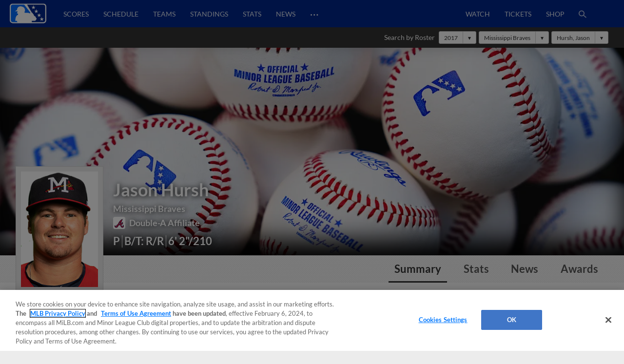

--- FILE ---
content_type: text/css; charset=utf-8
request_url: https://builds.mlbstatic.com/milb.com/sections/player/builds/053d2ac84af0f9a09af5ca285c13e9ab1ef37bae_1710528066/styles/index.css
body_size: 6393
content:
.g5-component--fed-component-mlb-player-stats .statistics .p-button__button--active,.g5-component--fed-component-mlb-player-stats tr.total{background-color:#ececec}#player .tooltip,#player h2,#player h2 span,#player h4,.player-header #player-nav,.player-header--vitals li{font-family:Lato,"Helvetica Neue",Helvetica,Arial,sans-serif}.g5-component{display:none;visibility:hidden}.g5-component--is-visible{display:block;visibility:visible}.g5-component--fed-component-mlb-player-stats .statistics .tab-pane{display:none}.g5-component--fed-component-mlb-player-stats .statistics .tab-pane--active{display:block}.g5-component--fed-component-mlb-player-stats .statistics .tab-pane .hide-header-repeat tr.header-repeat,.g5-component--fed-component-mlb-player-stats .statistics .tab-pane--gamelogs.hitting td.col-22,.g5-component--fed-component-mlb-player-stats .statistics .tab-pane--gamelogs.hitting th.col-22,.g5-component--fed-component-mlb-player-stats .statistics .tab-pane--gamelogs.pitching td.col-25,.g5-component--fed-component-mlb-player-stats .statistics .tab-pane--gamelogs.pitching th.col-25{display:none}.g5-component--fed-component-mlb-player-stats .statistics .tab-pane tbody tr:hover td a,.g5-component--fed-component-mlb-player-stats .statistics .tab-pane tfoot tr:hover td a{text-decoration:underline}.g5-component--fed-component-mlb-player-stats .statistics__button-container{text-align:center;padding-bottom:30px}.g5-component--fed-component-mlb-player-stats .statistics__table-container{padding-top:25px}.g5-component--fed-component-mlb-player-stats .statistics__filters{text-align:center;border-top:1px solid #ccc;border-bottom:1px solid #ccc;padding:30px 0}.g5-component--fed-component-mlb-player-stats .statistics__filters--button-group,.g5-component--fed-component-mlb-player-stats .statistics__filters--select{display:inline-block;vertical-align:middle}.g5-component--fed-component-mlb-player-stats .statistics__filters--hidden{display:none}.g5-component--fed-component-mlb-player-stats .statistics .p-button{float:left}.g5-component--fed-component-mlb-player-stats .statistics .p-button-group{flex-wrap:nowrap;align-items:stretch}.g5-component--fed-component-mlb-player-stats .statistics .p-button button{height:100%}.g5-component--fed-component-mlb-player-stats .statistics #careerAdvancedContainer,.g5-component--fed-component-mlb-player-stats .statistics #careerAdvancedContainer #careerAdvancedTableAgain{margin-top:1rem}@media (max-width:470px){.g5-component--fed-component-mlb-player-stats .statistics__filters--button-group,.g5-component--fed-component-mlb-player-stats .statistics__filters--select{margin-bottom:1px}}.l .text-style-1{letter-spacing:.5px}.player-header{font-weight:700;position:relative;background-size:cover;background-position:top center;box-shadow:0 -30px 50px 20px #000 inset;max-width:1284px}@media (min-width:991px){.player-header{margin:0 auto 56px}}@media (max-width:1280px){.player-header{box-shadow:0 -30px 50px 0 #000 inset}}.player-header__container{margin-right:auto;margin-left:auto;max-width:1284px;width:100%;position:relative;padding-top:33.3%}.player-header__container .header__info-bar{justify-content:left}@media (max-width:990px){.player-header__container{padding-top:40%}}@media (max-width:600px){.player-header__container{padding-top:50%}}@media (max-width:460px){.player-header__container{padding-top:55%}}.player-header__container .header__affiliate-logo{margin-left:0}.player-header--number{border-left:2px solid #FFF;margin-left:6px;padding-left:10px}.player-header .player-headshot{position:absolute;bottom:-76px;left:2.5%;width:180px;padding:10px;background-color:#ebebeb;border:1px solid #cfcfcf;z-index:3;transition:.3s bottom}.player-header .player-headshot img{width:100%}.player-header--vitals{position:absolute;bottom:16px;text-shadow:1px 1px 11px #000;left:232px;z-index:1;color:#FFF}.player-header--vitals h1{margin-bottom:.25rem}@media (min-width:1200px){.player-header{font-size:18px}.player-header--vitals h1{font-size:2em}}.player-header--vitals ul{clear:both;margin-top:10px}.player-header--vitals li{font-size:1.19rem;line-height:1.2;float:left;list-style-type:none;margin-right:.25rem;padding-right:.25rem;border-right:1px solid #FFF}.player-header--vitals li:last-child,.player-header--vitals--has-nickname .player-header--vitals-nickname{border-right:none}@media (min-width:768px){.player-header--vitals li{font-size:1.275rem}}@media (min-width:1200px){.player-header--vitals li{font-size:1.2em}}.player-header--vitals-no-headshot{left:2.5%}.player-header--vitals--has-nickname .player-header--vitals-age,.player-header--vitals--has-nickname .player-header--vitals-height{display:none}.player-header--mlbpa-logo{bottom:16px;position:absolute;right:16px}.player-header #player-nav{bottom:-56px;height:56px;position:absolute;overflow:hidden;width:100%;z-index:2}.player-header #player-nav .player-nav__container{background:url(../images/nav-bg.gif)!important;height:100%;margin:auto;max-width:1284px;position:relative;padding:0 30px}.player-header #player-nav .player-vitals-mini{display:none;float:left;left:0;position:relative;top:56px;transition:.4s top;width:400px;font-size:.8em}.player-header #player-nav .player-vitals-mini img{float:left;height:32px;margin:10px;vertical-align:middle}#roster-navigation .container .pull-right,.player-header #player-nav .player-nav-items{float:right}.player-header #player-nav .player-vitals-mini .player-vitals-mini-name{color:#333;font-size:1em;line-height:1.3em;margin-top:10px}.player-header #player-nav .player-vitals-mini .player-vitals-mini-number{border-right:1px solid #555;margin-right:8px;padding-right:8px}.player-header #player-nav .player-vitals-mini span{color:#555}@media (max-width:990px){.player-header #player-nav .player-nav-items{display:-webkit-flex;display:flex;float:none;width:100%}}.player-header #player-nav .player-nav-items a{text-shadow:0 1px #fff;display:block;float:left;padding:0 .56em;margin:0 .5em;height:56px;line-height:56px;color:#555;font-size:1.2em;border-bottom:solid 0 transparent;background:0 0;text-align:center}.player-header #player-nav .player-nav-items a.shop-link{text-transform:uppercase}.player-header #player-nav .player-nav-items a.active{color:#333;border-width:0 0 3px;border-color:inherit}.player-header.sticky-nav-enabled{max-width:100%;max-height:400px}.player-header.sticky-nav-enabled #player-nav{background-image:url(../images/nav-bg.gif)!important;box-shadow:0 2px 12px rgba(0,0,0,.2);position:fixed;-webkit-transform:translateZ(0);top:0}.player-header.sticky-nav-enabled #player-nav .player-vitals-mini{top:0;margin-top:4px}@media (min-width:991px){.player-header.sticky-nav-enabled .player-headshot{bottom:76px;opacity:0}.player-header.sticky-nav-enabled #player-nav .player-vitals-mini{display:block;width:300px}}.player-header.sticky-nav-enabled .player-header--mlbpa-logo,.player-header.sticky-nav-enabled .player-header--vitals,.player-header.sticky-nav-enabled .player-vitals{display:none}.player-header.sticky-nav-enabled .player-header--vitals-currentTeam-name{margin-bottom:0;margin-top:0}@media (min-width:768px){.player-header .player-vitals--has-nickname .player-vitals--nickname{border-right:1px solid #FFF}.player-header .player-vitals--has-nickname .player-vitals--age,.player-header .player-vitals--has-nickname .player-vitals--height{display:inline-block}}#player .horizontal-list::after,#player .horizontal-list::before{content:"";display:table}@media (max-width:990px){.player-header #player-nav .player-nav-items a{-webkit-flex:auto;flex:auto;padding:0}.player-header .player-headshot{border:4px solid #fff;bottom:16px;left:.25rem;padding:0;width:20%}.player-header .player-vitals{left:2.5%;margin-left:22.5%;bottom:16px}.player-header nav div{width:100%;float:none}}#player .horizontal-list li,#stats-section .horizontal-list li{float:left;list-style-type:none}@media (max-width:600px){.player-header .player-headshot{bottom:8px;left:8px}.player-header .player-vitals{bottom:8px;left:16px;margin-left:20%}.player-header .mlbpa-logo{bottom:8px;right:8px}}@media (max-width:900px){.player-header .player-header--vitals{left:0;margin-left:25%}.player-header .player-header--vitals-no-headshot{left:2.5%;margin-left:0}}@media (max-width:529px){.player-header{margin-bottom:50px}.player-header .player-header--mlbpa-logo{width:30px}.player-header .player-header--vitals h1{font-size:1.5em}.player-header .player-header--vitals li,.player-header .player-header--vitals-currentTeam-name{font-size:.75em}.player-header .player-header--vitals-currentTeam-name .player-header--vitals-name{font-size:14px}.player-header #player-nav .player-nav__container{padding:0}.player-header #player-nav .player-nav-items:first-child{margin-left:0}.player-header #player-nav .player-nav-items:last-child{margin-right:0}.player-header #player-nav .player-nav-items a{font-size:1em;margin:0 .25em}}@media (max-width:379px){.player-header .player-vitals h1{font-size:1.25em}.player-header .player-vitals li{margin-right:6px;padding-right:6px}.player-header .player-number{margin-left:4px;padding-left:6px}}#player_index main.club-bg-skin.club-bg-skin--1{background-size:1676px auto}#player .label{font-weight:700}#player .responsive-datatable td,#player .responsive-datatable th{white-space:nowrap}#player .horizontal-list{padding-left:0}#player .horizontal-list::after{clear:both}#player .section-container{position:relative;max-width:1284px;width:100%;margin:0 auto;background-color:#fff;padding:0 2.5% 20px}#player .section-container>section{padding-top:30px;clear:both}#player .section-container>section>section:not(:first-of-type){padding-top:inherit}@media (min-width:529px){#player .section-container{padding:0 30px 20px}}#player .table-team-logo{width:18px;height:18px;padding-top:1px}#player .p-button--centered .p-button__button--secondary:hover{color:#171795}#player .all-star,#stats-section #legend .all-star{color:red}#player .th-title-header{text-align:right;border-bottom:solid 1px #000}#player .border-left{border-left:solid 1px #000}#player .border-right{border-right:solid 1px #000}#player .align-left{text-align:left}#player .align-right{text-align:right}#player #back-to-top-button,#player .align-center,#player .more,#player h2{text-align:center}#player .player-mug{width:30px;height:30px;border-radius:50%}#player .bg-color{background-color:#e6e6e6}#player h2{font-size:1.4em;height:auto;display:flex;align-items:center;justify-content:center;line-height:normal!important;margin-bottom:15px}#player h2 span{font-size:1.4em;max-width:75vw}#player h2::after,#player h2::before{content:'';flex:1;border-bottom:1px solid #ccc}#player .divider{display:none}#player #back-to-top-button{background-color:#e3e3e3;border-radius:50%;box-shadow:0 2px 2px 0 #ccc;font-size:18px;font-weight:700;height:50px;line-height:50px;opacity:0;position:fixed;right:calc(25%);top:10px;width:50px;transition:opacity .2s;visibility:hidden}#player .more .p-button__button--secondary{display:inline-block}#player .tooltip{position:absolute;z-index:1070;display:block;font-style:normal;font-weight:400;letter-spacing:normal;line-break:auto;line-height:1.42857143;text-align:left;text-align:start;text-decoration:none;text-shadow:none;text-transform:none;white-space:normal;word-break:normal;word-spacing:normal;word-wrap:normal;font-size:12px;opacity:0;filter:alpha(opacity=0)}#roster-navigation .container .p-dropdown,#roster-navigation .container .roster-search__label{line-height:26px;font-family:Lato,"Helvetica Neue",Helvetica,Arial,sans-serif}#stats-block .gamelogs-table a,#summary-section #quick-stats .nextGame li a{text-decoration:underline}#player .white-bg{background-color:#fff!important}#player .padding{padding:1rem}#player #player_index{background-color:#000}#player .underline{border-bottom:dashed 1px #000;cursor:pointer}#player .hidden{display:none!important;visibility:hidden}#player .modal-graphic{min-width:525px;text-align:center}@media (max-width:480px){#player .modal-graphic{min-width:350px;text-align:center}#player .table-savant{overflow-x:auto}}@media (min-width:1024px){#player .non-mobile{display:block}#player .mobile{display:none}}@media (max-width:1023px){#player .non-mobile{display:block}#player .mobile{display:none}}@media (max-width:768px){#player .non-mobile{display:none}#player .mobile{display:block}#player table th{padding:.25rem;font-family:Lato,"Helvetica Neue",Helvetica,Arial,sans-serif;font-size:13px;white-space:normal;cursor:pointer}#player td{font-size:13px}#player td span{padding:0 .25rem}#player .align-left{text-align:left}}#stats-section .horizontal-list::after,#stats-section .horizontal-list::before{content:"";display:table}#stats-section{overflow:hidden}#stats-section .horizontal-list{padding-left:0}#stats-section .horizontal-list::after{clear:both}#stats-section .footer-class{border:1px solid #e3e3e3;background-color:#e3e3e3}#stats-section .underline{border-bottom:dashed 1px #000;cursor:pointer}#stats-section #legend{font-size:13px;font-family:Lato,"Helvetica Neue",Helvetica,Arial,sans-serif;padding-top:5px}#stats-section #legend .ranking-25{background-color:#fff;padding:3px}#stats-section #legend .ranking-20{background-color:#fdd;padding:3px}#stats-section #legend .ranking-15{background-color:#fbb;padding:3px}#stats-section #legend .ranking-10{background-color:#f99;padding:3px}#stats-section #legend .ranking-5{background-color:#f77;padding:3px}#stats-block .responsive-datatable td.col-1,#stats-block .responsive-datatable td.col-2,#stats-block .responsive-datatable td.col-3,#stats-block .responsive-datatable th.col-1>span,#stats-block .responsive-datatable th.col-2>span,#stats-block .responsive-datatable th.col-3>span{text-align:left}#roster-navigation{background-color:#333;max-width:1284px;margin:0 auto;height:42px;padding:8px 30px}#roster-navigation .container{background-color:#333;padding-bottom:0}#roster-navigation .container .searchForm.logobar-container{background:0 0;margin-left:20px;min-height:260px;position:relative}#roster-navigation .container .roster-search__label{color:#fff;float:left;font-size:14px;margin-right:8px}#roster-navigation .container .searchForm input{background-color:#fff;color:#333;width:210px;height:26px;right:0;padding-left:10px}#roster-navigation .container .p-dropdown{background-color:#fff;border:1px solid #ccc;border-radius:3px;color:#333;font-size:12px;height:26px;text-align:center;position:relative;margin-right:2px}#roster-navigation .container .p-dropdown::after{content:"▾";display:inline-block;width:26px;height:100%;border-left:1px solid #ccc}#roster-navigation .container .p-dropdown__arrow{padding-top:0}#roster-navigation .container .p-dropdown span{padding:0 10px;font-size:12px;float:left}#roster-navigation .container .p-dropdown select{cursor:pointer;height:100%;left:0;opacity:0;position:absolute;top:0;width:100%;border:1px solid #fff;font-size:1em}#roster-navigation .container #searchForm input{font-size:14px}@media (max-width:767px){#roster-navigation{display:none}}#player-news .media-items-container{display:-ms-flexbox;display:-webkit-flex;display:flex;-ms-flex-wrap:wrap;-webkit-flex-wrap:wrap;flex-wrap:wrap;margin-bottom:.75em}#player-news .media-items-container::after,#player-news .media-items-container::before{content:"";display:table}#player-news .media-items-container::after{clear:both}#player-news .media-items-container .media-item{float:left;width:33.2%;padding:0 2.5%;margin-bottom:.75em}@media (max-width:876px){#player-news .media-items-container .media-item{width:49.8%}#player-news .media-items-container .media-item:last-child:nth-child(odd):not(:nth-child(1)){display:none}}@media (min-width:877px){#player-news .media-items-container .media-item:nth-child(4):last-child,#player-news .media-items-container .media-item:nth-child(7):last-child{display:none}}#player-news .media-items-container .media-item .media-item-thumb{margin:auto auto 6px;max-width:320px;border:1px solid #ccc;position:relative;line-height:0}#player-news .media-items-container .media-item .media-item-thumb .play-overlay__icon{stroke:#fff;stroke-width:25}#player-news .media-items-container .media-item .media-item-thumb img{width:100%}#player-news .media-items-container .media-item .media-item-heading{margin:auto;max-width:320px}#player-news .media-items-container .media-item .media-item-heading h4{font-size:14px;margin-bottom:0;color:#333}#player-news .media-items-container .media-item .media-item-heading .timestamp{font-family:Lato,"Helvetica Neue",Helvetica,Arial,sans-serif;font-size:15px;line-height:22px;color:#666;display:block}#player-news .media-items-container .media-item .media-item-heading .timestamp.short{display:none}@media (max-width:876px){#player-news .media-items-container .media-item .media-item-heading .timestamp.full{display:none}#player-news .media-items-container .media-item .media-item-heading .timestamp.short{display:block;font-size:11px;line-height:15px}}#player-news .media-items-container .media-item video{width:100%;border:none}#player-news .more{text-align:center}#player-news .ad-horizontal-large-2{display:block;margin-top:2rem}#player-news .ad-horizontal-small-2{margin-top:2rem}@media (max-width:320px){#player-news .ad-horizontal-small-2{margin-left:-2.5%}}@media (max-width:480px){.app-atbat #player-news .media-item,.gameday #player-news .media-item{width:100%}.app-atbat #player-news .media-item .media-item-thumb,.gameday #player-news .media-item .media-item-thumb{border:none}}.app-atbat #player-news .media-items-container .media-item .media-item-thumb.video-thumb::after,.gameday #player-news .media-items-container .media-item .media-item-thumb.video-thumb::after{background-image:none;content:none;width:0;height:0}#live-game::after,.app-atbat .ios7-video{content:""}.app-atbat video::-webkit-media-controls-fullscreen-button{-webkit-appearance:none!important;display:none!important}.app-atbat .ios7-video{background-image:url(../images/video-btn.png);background-position:center center;background-repeat:no-repeat;height:100%;left:0;position:absolute;top:0;width:100%;pointer-events:none}#player-awards span.view-toggle{font-size:.9em;font-family:Lato,"Helvetica Neue",Helvetica,Arial,sans-serif;cursor:pointer}#player-awards .awards-container{display:flex;flex-wrap:wrap;margin-bottom:.75em}#player-awards .awards-container.collapsed .award-item:nth-child(n+7){display:none}#player-awards .awards-container .award-item{flex:0 0 auto;max-width:33.3%;border:1px solid #d2d2d2;padding:.75em;margin:-1px -1px 0 0}@media (max-width:990px){#player-awards .awards-container .award-item{max-width:50%}}@media (max-width:600px){#player-awards .awards-container .award-item{max-width:100%}}#player-awards .awards-container .award-item table{border-spacing:2px;border-color:grey;table-layout:fixed}#player-awards .awards-container .award-item table .time-col{width:35%}#player-awards .awards-container .award-item table .team-col{width:45%}#player-awards .awards-container .award-item table .league-col{width:20%}#player-awards .awards-container .award-item table td,#player-awards .awards-container .award-item table th{text-align:left}#awards h4{font-family:Lato,"Helvetica Neue",Helvetica,Arial,sans-serif;font-size:1rem}#awards table{font-family:Lato,"Helvetica Neue",Helvetica,Arial,sans-serif;font-size:.875em;border-collapse:collapse;width:100%}#awards table thead tr{border-bottom:2px solid #e3e3e3!important}#awards table tbody tr:not(:last-child){border-bottom:1px solid #e3e3e3!important}#awards table th{font-size:1rem;text-align:left}#awards table td{font-family:"Liberation Mono",monospace}#leaderboards h4,#leaderboards span.view-toggle,#leaderboards table{font-family:Lato,"Helvetica Neue",Helvetica,Arial,sans-serif}#awards table td,#awards table th{padding:8px}#awards table td.number-data,#awards table th.number-data{text-align:right}#leaderboards span.view-toggle{font-size:.9em;cursor:pointer}#leaderboards h4{font-size:1rem}#leaderboards .leaderboards-container{display:flex;flex-wrap:wrap;margin-bottom:.75em}#leaderboards .leaderboards-container.collapsed .leaderboard-item:nth-child(n+7){display:none}#leaderboards .leaderboards-container .leaderboard-item{flex:0 0 auto;max-width:33.3%;border:1px solid #d2d2d2;padding:.75em;margin:-1px -1px 0 0}@media (max-width:990px){#leaderboards .leaderboards-container .leaderboard-item{max-width:50%}}@media (max-width:600px){#leaderboards .leaderboards-container .leaderboard-item{max-width:100%}}#leaderboards .leaderboards-container .leaderboard-item table{border-spacing:2px;border-color:grey;table-layout:fixed}#leaderboards .leaderboards-container .leaderboard-item table td,#leaderboards .leaderboards-container .leaderboard-item table th{text-align:left}#leaderboards .leaderboards-container .leaderboard-item table .stat-col,#leaderboards .leaderboards-container .leaderboard-item table .time-col{width:20%}#leaderboards .leaderboards-container .leaderboard-item table .rank-col{width:60%}#leaderboards table{font-size:.875em;border-collapse:collapse;width:100%}#leaderboards table thead tr{border-bottom:2px solid #e3e3e3!important}#leaderboards table tbody tr:not(:last-child){border-bottom:1px solid #e3e3e3!important}#leaderboards table th{font-size:1rem;text-align:left}#statcast-rankings span.view-toggle,#transactions span.view-toggle{font-size:.9em;cursor:pointer}#leaderboards table td{font-family:"Liberation Mono",monospace}#statcast-rankings .statcast-container .statcast-item table,#statcast-rankings span.view-toggle,#summary-section #quick-stats .nextGame,#summary-section .player-bio .p-button.p-button--secondary.p-button__player-extended-bio,#transactions span.view-toggle,#transactions table td{font-family:Lato,"Helvetica Neue",Helvetica,Arial,sans-serif}#leaderboards table td,#leaderboards table th{padding:8px}#leaderboards table td.number-data,#leaderboards table th.number-data{text-align:right}@media (min-width:568px){#transactions td{padding:.5rem 0}#transactions td:nth-child(-n+2){padding-right:4rem;white-space:nowrap}}@media (max-width:568px){#transactions thead{display:none}#transactions table tbody td{vertical-align:top}#transactions table tbody td:first-child{padding:8px 0}#transactions table tbody td:nth-child(2){display:block;font-weight:700;padding:.5rem 0 0 .5rem;margin-left:10px}#transactions table tbody td:nth-child(2)::after{content:':'}#transactions table tbody td:nth-child(3){display:inline-block;padding:0 0 .5rem .5rem;margin-left:10px}}#transactions table{margin-bottom:.75rem;border-collapse:collapse;width:100%}#transactions table.collapsed tr:nth-child(n+11){display:none}#transactions table thead tr{border-bottom:2px solid #E2E2E2}#transactions table tbody tr:not(:last-child){border-bottom:1px solid #E2E2E2}#transactions table th{text-align:left}#transactions table td{line-height:1.4}#transactions .team-logo{width:2rem;height:2rem;display:inline-block;vertical-align:middle}#transactions .team-logo img{height:100%;max-width:32px}#sticky-container{position:relative}#sticky-container .header{position:absolute;padding:14px 16px;background:#efefef;border:1px solid #e1e1e1;color:#000;height:80px}#sticky-container a{text-decoration:none;color:inherit}#sticky-container li{color:#000}#sticky-container .sticky{position:fixed;z-index:500;top:0;width:inherit}#sticky-container #sticky-header .sticky-name{float:left!important;width:30%}#sticky-container #sticky-header .sticky-name .sticky-logo{float:left!important;width:20%}#sticky-container #sticky-header .sticky-name .name-plate{float:left;width:80%}#sticky-container #sticky-header .sticky-name .name-plate h4{margin-bottom:0}#sticky-container #sticky-header .sticky-nav{float:left;width:70%;text-align:right}#sticky-container #sticky-header .sticky-nav .sticky-container{padding-top:14px;display:flex}#sticky-container #sticky-header .sticky-nav .sticky-container.space-around{justify-content:space-around}#sticky-container #sticky-header .sticky-nav .sticky-container.space-between{justify-content:space-between}#sticky-container #sticky-header .active{margin-bottom:0;border-bottom:solid 4px red}@media (max-width:480px){#sticky-container .header{padding:8px 8px 6px;height:46px}#sticky-container #sticky-header .sticky-name{display:none}#sticky-container #sticky-header .sticky-nav{width:100%}#sticky-container #sticky-header .sticky-nav .sticky-container{padding-top:6px;margin-bottom:0;padding-bottom:0}#sticky-container #sticky-header h4{font-size:.9em}}#statcast-rankings .statcast-container{display:flex;flex-wrap:wrap;margin-bottom:.75em}#statcast-rankings .statcast-container .statcast-item{flex:0 0 auto;max-width:33.3%;border:1px solid #d2d2d2;padding:.75em;margin:-1px -1px 0 0}@media (max-width:990px){#statcast-rankings .statcast-container .statcast-item{max-width:50%}}@media (max-width:600px){#statcast-rankings .statcast-container .statcast-item{max-width:100%}}#statcast-rankings .statcast-container .statcast-item table{font-size:.875em;border-collapse:collapse;width:100%;border-spacing:2px;border-color:grey;table-layout:fixed}#statcast-rankings .statcast-container .statcast-item table thead tr{border-bottom:2px solid #e3e3e3!important}#statcast-rankings .statcast-container .statcast-item table tbody tr:not(:last-child){border-bottom:1px solid #e3e3e3!important}#statcast-rankings .statcast-container .statcast-item table th{font-size:1rem;text-align:left}#statcast-rankings .statcast-container .statcast-item table td{font-family:"Liberation Mono",monospace}#statcast-rankings .statcast-container .statcast-item table .time-col{width:35%}#statcast-rankings .statcast-container .statcast-item table .team-col{width:25%}#statcast-rankings .statcast-container .statcast-item table .league-col{width:40%}#statcast-rankings .statcast-container .statcast-item table td,#statcast-rankings .statcast-container .statcast-item table th{text-align:left;padding:8px}#statcast-rankings .statcast-container .statcast-item table td.number-data,#statcast-rankings .statcast-container .statcast-item table th.number-data{text-align:right}@media (max-width:990px){#summary-section{padding-top:calc(.5rem + 35px)}}@media (max-width:529px){#summary-section{padding-top:calc(.5rem - 10px)}}#summary-section .player-bio{float:left;width:30%;padding-right:1rem;min-height:185px}#summary-section .player-bio.pitcher{min-height:270px}#summary-section .player-bio .social-media-accounts{display:flex}#summary-section .player-bio .social-media-accounts li{margin-right:15px}#summary-section .player-bio .social-media-accounts li.follow{order:1;width:auto}#summary-section .player-bio .social-media-accounts li.tiktok{order:2}#summary-section .player-bio .social-media-accounts li.instagram{order:3}#summary-section .player-bio .social-media-accounts li.youtube{order:4}#summary-section .player-bio .social-media-accounts li.x{order:5}#summary-section .player-bio .social-media-accounts li a{display:block;color:#888}#summary-section .player-bio .social-media-accounts li a:hover{color:#888}#summary-section .player-bio .social-media-accounts li a svg.p-icon{height:1.25em;width:1.25em;vertical-align:middle}#summary-section .player-bio h3{color:#666;display:none}#summary-section .player-bio .x-buttons{overflow:hidden}#summary-section .player-bio .x-buttons li:first-child{margin-right:1rem;float:left}#summary-section .player-bio li{font-size:.95em;margin-bottom:.25em}#summary-section .player-bio li.relatives a::after{content:', '}#summary-section .player-bio li.relatives a:last-child::after{content:' '}#summary-section .player-bio .p-button.p-button--secondary.p-button__player-extended-bio{font-size:.8em;font-weight:600}#summary-section .player-bio .p-modal.p-modal__player-extended-bio{height:60%;min-height:300px;width:80%;max-width:1000px;min-width:300px;overflow:hidden;margin:0 auto}#summary-section .player-bio .p-modal.p-modal__player-extended-bio[open]{display:flex;flex-direction:column}#summary-section #quick-stats [data-summary-active-view=pitching] [data-summary-view=hitting],#summary-section #quick-stats [data-summary-active-view=hitting] [data-summary-view=pitching]{display:none}#summary-section #quick-stats [data-summary-active-view=pitching] [data-summary-view=pitching],#summary-section #quick-stats [data-summary-active-view=hitting] [data-summary-view=hitting]{display:block}#summary-section .player-bio .p-modal.p-modal__player-extended-bio .p-modal__header{flex:0 0 auto}#summary-section .player-bio .p-modal.p-modal__player-extended-bio .p-modal__close-button{border:none;background-color:inherit}#summary-section #quick-stats [data-summary-active-view=pitching] .summary-table__filters-group button[data-type=pitching],#summary-section #quick-stats [data-summary-active-view=hitting] .summary-table__filters-group button[data-type=hitting],.player-splits[data-splits-active-view=pitching] .splits-table__filters-group button[data-type=pitching],.player-splits[data-splits-active-view=hitting] .splits-table__filters-group button[data-type=hitting]{background-color:#ececec}#summary-section .player-bio .p-modal.p-modal__player-extended-bio .p-modal__body{height:auto;overflow:auto;-webkit-overflow-scrolling:touch;flex:0 1 auto}#summary-section .player-bio .p-modal.p-modal__player-extended-bio .p-modal__body>ul{list-style:outside;margin-left:2em}#summary-section #quick-stats .summary-table__filters-group{justify-content:flex-end}#summary-section #quick-stats .summary-table__filters-group .p-button{margin-bottom:20px}#summary-section #quick-stats .no-result{color:#666;font-weight:500;text-align:center;padding:2rem .5rem;background-color:#e3e3e3;margin-bottom:20px}#summary-section #quick-stats .nextGame{font-size:.875em;float:left}#summary-section #quick-stats .nextGame li{padding:0 .625em;border-left:1px solid #000;white-space:nowrap}#summary-section #quick-stats .nextGame li:first-child{padding-left:0;border-left:none}#summary-section #quick-stats .responsive-datatable__scrollable{overflow-x:hidden}#summary-section #quick-stats .player-stats-summary-large{width:70%;float:left;margin-bottom:.75em}#summary-section #quick-stats .player-stats-summary-large .responsive-datatable .responsive-datatable__pinned td,#summary-section #quick-stats .player-stats-summary-large .responsive-datatable .responsive-datatable__scrollable td{height:33px;border-left:1px solid #DDD}#summary-section #quick-stats .player-stats-summary-large .responsive-datatable .responsive-datatable__pinned td:first-child,#summary-section #quick-stats .player-stats-summary-large .responsive-datatable .responsive-datatable__scrollable td:first-child{border-right:1px solid #E9E9E9}#summary-section #quick-stats .player-stats-summary-large .responsive-datatable .responsive-datatable__pinned td:last-child,#summary-section #quick-stats .player-stats-summary-large .responsive-datatable .responsive-datatable__pinned th:first-child,#summary-section #quick-stats .player-stats-summary-large .responsive-datatable .responsive-datatable__pinned th:last-child,#summary-section #quick-stats .player-stats-summary-large .responsive-datatable .responsive-datatable__scrollable td:last-child,#summary-section #quick-stats .player-stats-summary-large .responsive-datatable .responsive-datatable__scrollable th:first-child,#summary-section #quick-stats .player-stats-summary-large .responsive-datatable .responsive-datatable__scrollable th:last-child{border-right:1px solid #DDD}#summary-section #quick-stats .player-stats-summary-large .responsive-datatable .responsive-datatable__pinned th,#summary-section #quick-stats .player-stats-summary-large .responsive-datatable .responsive-datatable__scrollable th{background-color:#E3E3E3;border-top:1px solid #DDD;border-bottom:1px solid #DDD}#summary-section #quick-stats .player-stats-summary-large .responsive-datatable .responsive-datatable__pinned th span,#summary-section #quick-stats .player-stats-summary-large .responsive-datatable .responsive-datatable__scrollable th span{font-size:14px;font-weight:400;color:#333}#summary-section #quick-stats .player-stats-summary-small{display:none;font-weight:700}#summary-section #quick-stats .player-stats-summary-small h3{color:#666;font-size:18px;letter-spacing:.025em;margin:1em 0}#summary-section #quick-stats .player-stats-summary-small .responsive-datatable__pinned{display:none}#summary-section #quick-stats .player-stats-summary-small .responsive-datatable__scrollable table{border:1px solid #d2d2d2}#summary-section #quick-stats .player-stats-summary-small .responsive-datatable__scrollable thead tr{background:#d2d2d2}#summary-section #quick-stats .player-stats-summary-small .responsive-datatable__scrollable th{background:0 0;border:0;height:auto}#summary-section #quick-stats .player-stats-summary-small .responsive-datatable__scrollable th span{color:#333;font-size:14px;font-weight:700;text-align:center}#summary-section #quick-stats .player-stats-summary-small .responsive-datatable__scrollable tr{border-bottom:1px solid #d2d2d2}#summary-section #quick-stats .player-stats-summary-small .responsive-datatable__scrollable td{text-align:center;font-size:16px;height:33px;padding:0}#summary-section #quick-stats .player-stats-summary-small .responsive-datatable__scrollable td:first-child{background:0 0;border-right:0;font-family:"Liberation Mono",monospace}#summary-section #quick-stats .ad-horizontal-large-1,#summary-section #quick-stats .ad-horizontal-small-1{display:inline-block;margin-top:2rem}@media (max-width:320px){#summary-section #quick-stats .ad-horizontal-small-1{margin-left:-2.5%}}@media (max-width:259px){#summary-section #quick-stats{width:95%}}@media (max-width:810px){#summary-section #quick-stats .player-stats-summary-small{display:block}#summary-section #quick-stats .nextGame{display:none}#summary-section #quick-stats .player-bio{width:100%;margin:0;float:none;min-height:150px}#summary-section #quick-stats .player-bio h3{display:block;margin:0 0 1em}#summary-section #quick-stats .player-stats-summary-large{display:none}}#summary-section #quick-stats .full-name{font-weight:700}.player-splits{clear:left}.player-splits__nav__container{justify-content:space-evenly;display:flex;margin-bottom:20px}.player-splits[data-splits-active-view=pitching] [data-split-view=pitching]{display:block}.player-splits[data-splits-active-view=pitching] [data-split-view=hitting]{display:none}.player-splits[data-splits-active-view=hitting] [data-split-view=hitting]{display:block}.player-splits[data-splits-active-view=hitting] [data-split-view=pitching]{display:none}.player-splits--last-x{margin-bottom:2rem}.player-splits--last-3{margin-bottom:.5rem}@media (max-width:1024px){.player-splits .responsive-datatable th.col-0{text-align:left;min-width:125px}}@media (min-width:1024px){.player-splits__container{display:flex}.player-splits--last{display:inline-block;margin-bottom:0}.player-splits--last-x{flex-grow:2}.player-splits--last-3{flex-grow:1}.player-splits--last-3.has-xgames{padding-left:2rem}}#live-game-stats table,#live-game-summary{margin-bottom:10px}#charts__zone-container1,#charts__zone-container2,#charts__zone-container3,#charts__zone-container4{display:inline-block;text-align:center;vertical-align:top;width:100%;margin-bottom:.75em;font-family:Lato,"Helvetica Neue",Helvetica,Arial,sans-serif;font-size:.875em}#charts__zone-container1 span,#charts__zone-container2 span,#charts__zone-container3 span,#charts__zone-container4 span{display:block;font-weight:700;font-size:.8em}#charts__zone-container1 span.sm-text,#charts__zone-container2 span.sm-text,#charts__zone-container3 span.sm-text,#charts__zone-container4 span.sm-text{font-weight:400}#charts .more{width:100%;text-align:center}@media (min-width:500px){#charts__zone-container1,#charts__zone-container2,#charts__zone-container3,#charts__zone-container4{width:49%}}@media (min-width:1000px){#charts__zone-container1,#charts__zone-container2,#charts__zone-container3,#charts__zone-container4{width:24%}}#live-game{overflow:hidden;background-color:#ebebeb;display:none;opacity:0;transition:.5s;margin-bottom:24px}#live-game.live{display:block;opacity:1;background-color:#fff}#live-game.full-width #live-game-stats{width:100%;float:none;padding-right:0}#live-game::after{display:table;clear:both}#live-game .responsive-datatable .responsive-datatable__pinned td.col-0,#live-game .responsive-datatable .responsive-datatable__scrollable td.col-0{border-right:1px solid #D2D2D2}#live-game .responsive-datatable .responsive-datatable__pinned th,#live-game .responsive-datatable .responsive-datatable__scrollable th{background-color:#E3E3E3;border-top:1px solid #DDD;border-bottom:1px solid #DDD}#live-game .responsive-datatable .responsive-datatable__pinned th span,#live-game .responsive-datatable .responsive-datatable__scrollable th span{font-size:14px;font-weight:400;color:#333}#live-game .responsive-datatable .responsive-datatable__pinned th:first-child,#live-game .responsive-datatable .responsive-datatable__pinned th:last-child,#live-game .responsive-datatable .responsive-datatable__scrollable th:first-child,#live-game .responsive-datatable .responsive-datatable__scrollable th:last-child{border-right:1px solid #DDD}#live-game-stats{float:left;padding-right:2.5%;width:51%}#live-game-stats.full-width{padding-right:0;width:100%}#vs-opponent-stats{float:left;width:49%}#live-game-stats table,#vs-opponent-stats table{border-left:1px solid #d2d2d2;border-right:1px solid #d2d2d2;width:100%}#live-game-stats table td,#vs-opponent-stats table td{transition:.5s}#live-game-summary{margin-top:0;font-size:14px}#vs-opponent-heading{display:none}@media (max-width:1024px){#live-game-stats,#vs-opponent-stats{width:100%;padding:0}}@media (max-width:810px){#live-game .responsive-datatable .responsive-datatable__pinned td,#live-game .responsive-datatable .responsive-datatable__scrollable td{font-size:1.7em}#live-game .responsive-datatable .responsive-datatable__pinned td.col-0,#live-game .responsive-datatable .responsive-datatable__scrollable td.col-0{border-right:0;display:none;background-color:transparent}#live-game .responsive-datatable .responsive-datatable__pinned td span,#live-game .responsive-datatable .responsive-datatable__scrollable td span{text-align:center;display:block}#live-game .responsive-datatable .responsive-datatable__pinned tr,#live-game .responsive-datatable .responsive-datatable__scrollable tr{border:0}#live-game .responsive-datatable .responsive-datatable__pinned th,#live-game .responsive-datatable .responsive-datatable__scrollable th{background-color:transparent;border-top:0;border-bottom:0}#live-game .responsive-datatable .responsive-datatable__pinned th span,#live-game .responsive-datatable .responsive-datatable__scrollable th span{text-align:center}#live-game .responsive-datatable .responsive-datatable__pinned th.col-0,#live-game .responsive-datatable .responsive-datatable__scrollable th.col-0{border-right:0;display:none}#live-game .responsive-datatable .responsive-datatable__pinned th.col-1,#live-game .responsive-datatable .responsive-datatable__scrollable th.col-1{padding-left:0}#live-game .responsive-datatable .responsive-datatable__pinned th:last-child,#live-game .responsive-datatable .responsive-datatable__scrollable th:last-child{border-right:0}#live-game #live-game-stats table,#live-game #vs-opponent-stats table{border-left:0;border-right:0}#live-game[data-player-primarytype=hitting] table td:nth-child(n+7):nth-last-child(n+1),#live-game[data-player-primarytype=hitting] table th:nth-child(n+7):nth-last-child(n+1),#live-game[data-player-primarytype=pitching] #live-game-stats table td:nth-last-child(-n+2),#live-game[data-player-primarytype=pitching] #live-game-stats table th:nth-last-child(-n+2),#live-game[data-player-primarytype=pitching] #vs-opponent-stats table td:last-child,#live-game[data-player-primarytype=pitching] #vs-opponent-stats table th:last-child{display:none}#live-game[data-player-primarytype=pitching] #live-game-stats,#live-game[data-player-primarytype=pitching] #vs-opponent-stats{width:100%}#live-game-stats{margin-bottom:24px}#live-game-summary,#vs-opponent-stats{margin-bottom:0}#vs-opponent-heading{display:block}}@media (max-width:435px){#live-game .responsive-datatable .responsive-datatable__pinned td,#live-game .responsive-datatable .responsive-datatable__scrollable td{font-size:1.2em}}.section-container{padding-bottom:20px}.tooltip{position:relative;z-index:1000}h2{font-size:1.4em;height:65px;line-height:65px!important;text-align:center;margin:auto}h2 span{background-color:#fff;padding:0 20px}.table-savant{width:98%;display:block;overflow-x:auto}.ad-responsive-slot{text-align:center;margin-top:10px}

--- FILE ---
content_type: image/svg+xml
request_url: https://www.mlbstatic.com/team-logos/430.svg
body_size: 9497
content:
<svg viewBox="0 0 249.742 144.074" xmlns="http://www.w3.org/2000/svg"><path d="m200.182 136.916h1.388v-5.605h.032l1.916 5.605h1.349l1.985-5.605h.033v5.605h1.394v-7.041h-2.402l-1.66 4.598h-.032l-1.589-4.598h-2.414zm-3.321 0v-5.795h2.059v-1.246h-5.516v1.246h2.063v5.795zm-87.052-8.934 9.861-21.1c-5.73 1.604-11.574 3.234-17.428 4.871zm137.308-30.183-.383-.373c-.279-.213-.553-.541-.639-.643a1.14 1.14 0 0 1 -.061-.266 9.822 9.822 0 0 1 -.063-.746 18.65 18.65 0 0 0 -.186-1.744 11.814 11.814 0 0 0 -.639-2.332c-.551-1.422-1.354-2.621-2.213-3.666-.805-.973-1.709-1.865-2.603-2.742l-2.107-2.232-1.383-2.178c-.461-.828-.941-1.67-1.609-2.539-.73-.955-1.662-1.918-2.971-2.891l-.09-.07c3.957-2.248 6.807-5.244 7.219-8.813.303-2.615-.848-5.055-3.061-6.639-1.977-1.418-4.883-2.16-7.703-1.625-1.674.316-3.859.332-5.586 1.176-.307-.439-1.006-1.051-1.947-1.973a36.171 36.171 0 0 1 -1.879-2.073 2.474 2.474 0 0 1 -.174-.268c-.545-6.369-3.877-9.135-6.066-10.932-.398-.326-.77-.625-1.072-.924a4.133 4.133 0 0 1 -.316-.387c-.086-.189-.195-.537-.307-1.064-.113-.547-.207-1.16-.314-1.824a49.442 49.442 0 0 0 -.557-3.098 22.3 22.3 0 0 0 -1.068-3.537c-.984-2.447-2.598-4.936-5.381-6.953-1.389-1.002-2.217-1.793-2.795-2.473-.588-.691-.988-1.354-1.49-2.195l-1.059-1.684c-.455-.736-1.201-1.281-1.621-1.566a13.835 13.835 0 0 0 -1.334-.795l-.717-.373c-1.146-.598-2.572-.154-3.117.973l-.348.713a13.017 13.017 0 0 0 -1.221 4.578c-.109 1.318-.041 2.576.029 3.756l.037 2.938c-.148 1.227-.76 2.039-1.787 3.322l-1.477 2.029-.314.516c-1.664 2.697-2.01 4.479-.816 12.408.266 1.764.23 2.59.137 3.063-.086.41-.234.67-.699 1.4l-.535.846c-.746 1.252-.945 2.662-.957 3.896-.012 1.141.139 2.391.299 3.672l.299 3.49c0 .379-.01.732-.027 1.068l-.176 1.621c-.193 1.098-.219 1.422-.459 1.736l-9.738 2.68v3.863c.025-.006.053-.012.076-.02 0 .004.904 2.199.908 2.209l.254.691c-.004.004-.519.9-1.238 2.154v2.6l1.922-3.346a36.426 36.426 0 0 1 1.354 5.783l.109.871-3.385.945v3.848l4.455-1.25c.156-.014.311-.041.459-.086l4.83-1.387a44.281 44.281 0 0 1 -.436 2.654c-.289 1.494-.584 3.041-.744 4.623-.17 1.633-.209 3.371.059 5.158.355 2.373 1.299 4.73 3.014 7.016-.932 2.166-1.354 3.842-1.309 5.727.014.852.08 1.645.191 2.377.449 2.992 1.723 5.559 4.258 6.932 3.512 1.926 7.994.699 12.559-1.863 7.102.643 14.781-1.186 21.121-4.934 2.602.697 5.232-.135 7.252-1.113 2.428-1.176 4.648-2.904 6.078-4.018l.699-.541c.805-.613 1.648-.697 3.057-.775l2.48-.34.402-.092.779-.254c.586-.186 1.16-.371 1.705-.57.627-.23 1.219-.484 1.744-.77 1.143-.625 2.338-1.604 2.814-3.217.723-2.414-.594-4.855-2.422-7.138zm-13.027-34.922c.852.615 1.371 1.42 1.51 2.332.043.293.043.6.014.912-.316 2.701-3.461 5.477-8.375 7.51l-.146.035-.08-.145a17.037 17.037 0 0 1 -.209-.312c.01.014-.113-.139-.113-.139-.004-.01-.631-.855-.631-.855l-.74-1.164-.316-.537a.647.647 0 0 0 -.666-.309l-.629.104a7.78 7.78 0 0 1 -3.295-.164 114.11 114.11 0 0 0 2.354-4.064l.188-.389c.057-.117.076-.252.057-.381l-.27-1.791c-.002-.006-.033-.1-.078-.225l.014-.004c5.489-2.338 9.483-1.795 11.411-.414zm-46.182 27.873c-.078-1.063-.295-4.057-.303-4.205.047-.065.152-.199.275-.358 1.053-.164 2.92-.478 4.148-.855 4.131-1.137 7.725-2.65 10.961-4.621.998-.426 4.033-2.574 5.662-4.131-.016.014 3.076-3.025 3.076-3.025.115-.057.863-.941.863-.941 2.658-3.039 5.057-6.533 7.328-10.674l.176-.316c.105.117.254.279.254.279l.854 1.15c0 .004.258.674.258.674s.176 1.15.238 1.58l-.086.182c-7.483 13.583-15.165 21.671-33.704 25.261zm.811-10.859a20.59 20.59 0 0 0 .186-2.555c0-.586-.037-1.123-.113-1.623-.15-1.008-.453-1.857-.895-2.529a3.394 3.394 0 0 0 -1.41-1.201l-.244-.113c.053-.066.146-.191.146-.191.586-.768 1-1.701 1.27-2.863l.039-.162c.08 0 .197-.006.197-.006a4.552 4.552 0 0 1 3.223 1.201l.867.977c0 .002 0 .004.002.004.732 1.033 1.252 2.391 1.498 3.932l.025.143c.004.014.119 1.947.119 1.947l-.006.24c-.076 2.285-.746 4.697-1.93 6.992a.075.075 0 0 0 -.027.008c-1.113.34-2.795.631-3.832.793l.195-1.045zm29.625-20.205c-.127.041-9.572 2.906-9.572 2.906.014-.006-5.297 1.527-5.297 1.527-3.301.947-4.092 1.252-4.4 1.396-3.109 1.055-5.465 1.994-7.563 3.014-1.031-.76-2.215-1.166-3.482-1.166.148-.6.281-1.146.357-1.449 5.195-2.494 11.582-4.291 17.238-5.877.01-.004 8.242-2.488 9.797-2.959.432.383 2.686 2.371 2.686 2.371s.103.106.236.237zm-10.293 15.669-2.018-.371c-3.563-.691-7.664-1.426-11.223-1.398h-.252c-.316-1.332-.828-2.539-1.518-3.508a73.837 73.837 0 0 1 -.522-.594c1.838-.869 3.92-1.693 6.606-2.619l.912.633c3.389 2.354 7.572 4.684 10.076 5.848-.663.638-1.6 1.556-2.061 2.009zm-5.655 4.206-.004.004c-.164-.068-.264-.146-.295-.008.086.008.168.018.254.031-.076.043-.154.08-.23.127-.02-.023-.043-.041-.043-.096v-.014c.002-.035.016-.027.02-.049-.957-.082-1.938-.285-3.014-.559-1.609-.406-2.943-.615-4.199-.652 0 0-.037-.004-.084-.004.047-.402.104-.809.115-1.207l.008-.254c0-.023-.09-1.535-.119-2h.016c3.725-.027 8.441.887 10.973 1.375 0 0 .492.09 1.049.195-1.613 1.353-3.73 2.8-4.447 3.111zm-7.548.078c1.158.035 2.402.232 3.918.617.568.143 1.131.275 1.689.389-2.195 1.16-4.545 2.123-7.1 2.924a18.444 18.444 0 0 0 1.25-3.936zm16.759-7.873c-.004.004-.293.35-.514.611-2.406-1.072-6.918-3.584-10.318-5.943l-.148-.104c.654-.213 1.652-.516 3.213-.969 0 0 .852-.244 1.871-.539 1.943 1.502 5.498 3.531 7.83 4.461l.074.029a47.264 47.264 0 0 1 -2.008 2.454zm7.18-10.452a62.587 62.587 0 0 1 -4.387 6.916l-.381-.148c-1.955-.781-4.801-2.363-6.736-3.713l1.854-.535c.014-.002 9.238-2.805 9.238-2.805l.68-.203zm.934 9.995a9.12 9.12 0 0 0 4.199.275l.189-.029.092.152.781 1.23.693.938c-.006-.01.113.145.113.145.01.012.096.141.096.141-.004-.002.049.086.113.203l-.256.078c-1.605.496-4.805 1.182-8.182.203l-.105-.029a63.036 63.036 0 0 0 2.238-3.316.137.137 0 0 0 .029.009zm-3.717 5.222c.209-.266.42-.533.627-.805l.57.162a13.16 13.16 0 0 0 1.703.363 23.361 23.361 0 0 1 -2.9.28zm-1.053 1.278c2.844.189 8.178-.846 11.16-2.123.004-.004.008-.004.012-.004l.879-.272.045.049c.002 0 2.49 2.268 2.49 2.268l.32.281-.287.131c-4.668 2.137-11.488 3.289-17.371 2.936 0 0-.168-.012-.338-.02a41.287 41.287 0 0 0 3.09-3.246zm-26.83-22.024.492-.785c1.127-1.746 1.693-2.855 1.084-6.902-1.146-7.627-.662-8.42.313-10.004l.295-.479 1.283-1.744c1.072-1.344 2.295-2.867 2.539-5.273l-.041-3.348c-.107-1.857-.094-3.781.627-5.779.326.217.596.42.664.524.027.045 1.017 1.621 1.017 1.621 1.051 1.754 2.039 3.408 5.301 5.77 4.234 3.064 4.943 7.561 5.514 11.17.238 1.496.443 2.785.869 3.768.467 1.082 1.434 1.865 2.457 2.707 1.783 1.467 3.969 3.254 4.596 7.424.053.352.1.721.127 1.117.006.058.014.117.023.176.004.006.01.01.014.018l-10.033 3.031c-5.543 1.551-11.795 3.312-17.012 5.752.002-.008.002-.025.002-.025l-.289-3.424c-.278-2.143-.531-4.166.158-5.315zm-9.494 30.02a37.349 37.349 0 0 0 -1.742-7.039l-.031-.086s-1.207-3.123-1.221-3.156h.004l4.225-1.166.01.02c1.148 2.766 2.322 5.824 2.963 10.076 0 0 .111.851.113.879l-4.229 1.186zm7.021-1.229c-.334.094-.752.207-1.232.348l-.207.055-.004-.031-.09-.686c-.654-4.355-1.846-7.477-3.014-10.291l.246-.068 3.285-.906.615-.158.697.322c.363.168.65.412.877.742.33.508.564 1.182.688 2 .152 1.008.127 2.26-.078 3.818l-.674 3.873-.135.729zm60.239 19.319c-.299.976-2.012 1.525-3.836 2.109l-.797.258-1.988.262c-1.469.078-3.283.172-5.078 1.535l-.728.561c-2.522 1.971-7.766 6.057-10.865 4.154l-.43-.27-.412.27c-2.313 1.518-10.662 6.354-20.957 5.035l-.271-.029-.227.135c-4.32 2.588-7.641 3.389-9.609 2.32-1.57-.865-2.408-2.924-2.486-6.143-.033-1.41.322-2.738 1.311-4.906l.393-1.736-.285-.098c-4.432-4.889-3.457-10.043-2.502-15.031.004-.045.006-.109.008-.158.1.031.203.045.31.022 10.402-1.91 17.524-5.164 23.076-9.912l1.609.096c6.172.371 13.066-.797 17.988-3.049l1.197-.551a.63.63 0 0 0 .229-.18c1.029 1.234 1.398 3.004 1.994 4.066l1.664 2.607c.002.004 2.418 2.568 2.418 2.568 1.576 1.545 3.209 3.146 3.984 5.123.244.648.375 1.221.455 1.748.07.457.096.877.123 1.262.025.367.049.73.102 1.088.156 1.045.568 2.066 1.992 3.123.953 1.23 1.533 2.273 1.65 3.055.034.25.02.47-.032.666z" fill="#00274c"/><path d="m217.201 75.889-.57-.162c-.207.271-.418.539-.627.805a23.522 23.522 0 0 0 2.9-.279 13.336 13.336 0 0 1 -1.703-.364zm-8.064-12.055-1.854.535c1.936 1.35 4.781 2.932 6.736 3.713l.381.148a62.883 62.883 0 0 0 4.387-6.916l.268-.488-.68.203s-9.225 2.803-9.238 2.805zm35.131 36.34c-1.424-1.057-1.836-2.078-1.992-3.123-.053-.357-.076-.721-.102-1.088-.027-.385-.053-.805-.123-1.262a8.468 8.468 0 0 0 -.455-1.748c-.775-1.977-2.408-3.578-3.984-5.123 0 0-2.416-2.564-2.418-2.568l-1.664-2.607c-.596-1.063-.965-2.832-1.994-4.066a.64.64 0 0 1 -.229.18l-1.197.551c-4.922 2.252-11.816 3.42-17.988 3.049l-1.609-.096c-5.553 4.748-12.674 8.002-23.076 9.912a.591.591 0 0 1 -.31-.022c-.002.049-.004.113-.008.158-.955 4.988-1.93 10.143 2.502 15.031l.285.098-.393 1.736c-.988 2.168-1.344 3.496-1.311 4.906.078 3.219.916 5.277 2.486 6.143 1.969 1.068 5.289.268 9.609-2.32l.227-.135.271.029c10.295 1.318 18.645-3.517 20.957-5.035l.412-.27.43.27c3.1 1.902 8.344-2.184 10.865-4.154l.728-.561c1.795-1.363 3.609-1.457 5.078-1.535l1.988-.262.797-.258c1.824-.584 3.537-1.133 3.836-2.109a1.65 1.65 0 0 0 .031-.666c-.116-.782-.696-1.825-1.649-3.055zm-50.209 2.15a.76.76 0 0 1 -1.004-.381c-1.15-2.469.605-4.146 2-5.486l1.443-1.561c.354-.518 1.031-2.033-.096-2.851a.742.742 0 0 1 -.168-1.049.748.748 0 0 1 1.055-.16c1.684 1.213 1.498 3.393.471 4.91l-1.633 1.783c-1.488 1.418-2.359 2.373-1.69 3.799a.741.741 0 0 1 -.378.996zm17.447 4.613-1.07.881-.168.063c-.857.453-1.719.303-2.484.162-.6-.107-1.115-.199-1.535-.01l-1.844 1.156-2.303 1.395c-2.33.973-5.172-.055-6.467-2.357a.73.73 0 0 1 .285-1.016.753.753 0 0 1 1.027.291c.932 1.633 2.93 2.381 4.545 1.697l2.01-1.225 2.084-1.297c.861-.398 1.713-.254 2.455-.113.607.104 1.117.195 1.5 0l.596-.271-.014.023c.014-.023.969-.521 1.281-.318.594.404.227.824.102.939zm4.783-8.646c-.236.053-.639.131-1.01-.141-.828-.639-2.58-1.969-2.037-3.916.82-2.879.316-5.635-1.371-7.563a.748.748 0 0 1 .066-1.057.768.768 0 0 1 1.078.08c2.033 2.316 2.648 5.584 1.701 8.949-.203.701.225 1.359 1.49 2.328 0 0 .43.291.42.625-.017.332-.005.617-.337.695zm10.16-16.875a.78.78 0 0 1 .838.68c.084.926 1.438 1.705 3.01 2.598 2.754 1.584 6.537 3.738 5.84 8.779-.043.414-.434.691-.844.641a.754.754 0 0 1 -.654-.848c.545-4.037-2.324-5.68-5.102-7.266-1.852-1.072-3.609-2.07-3.768-3.777a.748.748 0 0 1 .68-.807zm9.588 17.504-2.197.33s-1.336.1-1.342.102a4.373 4.373 0 0 0 -2.029 1.188l-2.346 2.394-1.117.674c-1.354.514-2.736.604-4.238.277a.772.772 0 0 1 -.596-.896.74.74 0 0 1 .896-.564c1.205.258 2.316.18 3.387-.223l.574-.322 2.336-2.381a5.833 5.833 0 0 1 2.74-1.594l1.721-.156 1.568-.191c.246-.107.545-.375.633-1.385a.737.737 0 0 1 .811-.674.751.751 0 0 1 .701.799c-.035.503-.148 2.014-1.502 2.622zm-47.785-34.399s0 .018-.002.025c5.217-2.439 11.469-4.201 17.012-5.752l10.033-3.031c-.004-.008-.01-.012-.014-.018a2.12 2.12 0 0 1 -.023-.176 13.571 13.571 0 0 0 -.127-1.117c-.627-4.17-2.813-5.957-4.596-7.424-1.023-.842-1.99-1.625-2.457-2.707-.426-.982-.631-2.271-.869-3.768-.57-3.609-1.279-8.105-5.514-11.17-3.262-2.361-4.25-4.016-5.301-5.77 0 0-.99-1.576-1.017-1.621-.068-.104-.338-.307-.664-.524-.721 1.998-.734 3.922-.627 5.779l.041 3.348c-.244 2.406-1.467 3.93-2.539 5.273l-1.283 1.744-.295.479c-.975 1.584-1.459 2.377-.313 10.004.609 4.047.043 5.156-1.084 6.902l-.492.785c-.689 1.148-.436 3.172-.158 5.313zm16.492-19.359a.765.765 0 0 1 1.061.17c2.283 3.113 4.287 8.004 3.15 12.32l-1.799.553c1.654-3.979-.326-8.926-2.578-11.994a.742.742 0 0 1 .166-1.049zm-6.588-13.297c.127-.402.531-.637.932-.52a.757.757 0 0 1 .543.928c-.471 1.697-.092 3.855 1 5.635.842 1.367 1.963 2.295 3.1 2.539.402.096.674.494.58.896-.086.41-.486.656-.9.576-1.559-.346-3.008-1.494-4.078-3.236-1.296-2.126-1.755-4.738-1.177-6.818zm-2.115 16.164a.778.778 0 0 1 1.061.213.743.743 0 0 1 -.213 1.045c-1.439.926-2.465 2.848-2.572 4.789-.096 1.875.664 3.572 2.137 4.789.33.271.363.738.1 1.053-.26.324-.734.355-1.059.096-1.867-1.527-2.82-3.67-2.693-6.031.116-2.421 1.393-4.758 3.239-5.954zm-2.686 35.539c2.555-.801 4.904-1.764 7.1-2.924a36.798 36.798 0 0 1 -1.689-.389c-1.516-.385-2.76-.582-3.918-.617l-.242-.006a18.391 18.391 0 0 1 -1.251 3.936zm-160.769 36.356c.316.963 1.244 4.24.605 7.211 3.787-1.049 7.971-2.207 12.469-3.459v-12.49l-15.555 4.273c1.024 1.117 1.883 2.639 2.481 4.465zm154.172-36.33.674-3.873c.205-1.559.23-2.811.078-3.818-.123-.818-.357-1.492-.688-2a2.12 2.12 0 0 0 -.877-.742l-.697-.322-.615.158-3.285.906-.246.068c1.168 2.814 2.359 5.936 3.014 10.291l.09.686.004.031.207-.055c.48-.141.898-.254 1.232-.348l.975-.254zm-9.301 3.277c-.059-.463-.109-.871-.109-.871a36.317 36.317 0 0 0 -1.354-5.783l-1.922 3.346v4.254zm-26.58 6.483a36.94 36.94 0 0 0 -1.104-4.994l-3.965 7.369 5.189-1.451c-.062-.487-.12-.921-.12-.924zm-11.352-.444 4.848-8.852-7.148 1.965c.82 1.993 1.648 4.192 2.3 6.887zm83.215-29.39.27 1.791a.65.65 0 0 1 -.057.381s-.174.357-.188.389a111.74 111.74 0 0 1 -2.354 4.064 7.78 7.78 0 0 0 3.295.164l.629-.104a.644.644 0 0 1 .666.309l.316.537.74 1.164s.627.846.631.855l.113.139s.203.309.209.312l.08.145.146-.035c4.914-2.033 8.059-4.809 8.375-7.51a3.848 3.848 0 0 0 -.014-.912c-.139-.912-.658-1.717-1.51-2.332-1.928-1.381-5.922-1.924-11.414.414l-.014.004c.048.125.079.219.081.225zm-198.674 65.691c.699-1.443.611-4.119-.217-6.668-.66-2.025-1.688-3.613-2.68-4.141l-.605-.322-11.229 3.086c-5.119 1.35-5.721 4.672-5.494 6.174a1.9 1.9 0 0 0 .065.297c.822 3.086 2.508 6.467 8.215 5.23.77-.166 5.029-1.316 11.697-3.146zm109.297-29.998.203-.057-.133-1.01c-.646-4.301-1.762-7.404-2.867-10.117l-.064-.158-.207.059-63.945 17.57v12.424a62668.533 62668.533 0 0 0 67.013-18.711zm66.674-31.715-.912-.633c-2.686.926-4.768 1.75-6.606 2.619.258.297.52.592.522.594.689.969 1.201 2.176 1.518 3.508h.252c3.559-.027 7.66.707 11.223 1.398l2.018.371a301.04 301.04 0 0 1 2.063-2.01c-2.506-1.163-6.689-3.493-10.078-5.847z" fill="#d31245"/><path d="m32.125 124.959c0-1.639-.348-3.344-.768-4.629-.539-1.639-1.303-2.963-2.191-3.943-.635.176-4.689 1.291-6.316 1.738.883.922 1.68 2.32 2.232 4.016.496 1.529.748 3.088.748 4.477 0 .705-.084 1.344-.213 1.936 1.563-.43 5.664-1.563 6.293-1.736a8.984 8.984 0 0 0 .215-1.859z" fill="#edb111"/><path d="m30.678 127.697h14.328c.219-.059.434-.121.654-.18v-3.842c-4.498 1.252-8.682 2.41-12.469 3.459.639-2.971-.289-6.248-.605-7.211-.598-1.826-1.457-3.348-2.48-4.465l15.555-4.273v-3.838l-18.449 5.066c-.156.01-.314.023-.467.07l-3.695 1.08-14.748 4.049c-7.117 1.877-9.016 7.393-8.078 10.914.15.564.385 1.42.783 2.354.414.973 1.037 2.104 1.998 3.127 2.059 2.189 5.305 3.465 9.982 2.453.836-.182 5.496-1.438 12.772-3.438.076-.006.162-.02.225-.031l3.949-1.123c.242-.066.5-.139.746-.205v-3.966zm-5.061.856a9 9 0 0 0 .213-1.936c0-1.389-.252-2.947-.748-4.477-.553-1.695-1.35-3.094-2.232-4.016l6.316-1.738c.889.98 1.652 2.305 2.191 3.943.42 1.285.768 2.99.768 4.629 0 .648-.09 1.264-.215 1.857-.629.175-4.73 1.308-6.293 1.738zm-13.496 4.314c-5.707 1.236-7.393-2.145-8.215-5.23a2.021 2.021 0 0 1 -.065-.297c-.227-1.502.375-4.824 5.494-6.174l11.229-3.086.605.322c.992.527 2.02 2.115 2.68 4.141.828 2.549.916 5.225.217 6.668l-.248.51c-6.668 1.83-10.927 2.98-11.697 3.146z" fill="#00274c"/><path d="m7.75 115.645a.2.2 0 0 0 -.041.01l.053-.012c-.006 0-.01 0-.012.002z" fill="#fff"/><path d="m229.57 78.139.287-.131-.32-.281s-2.488-2.268-2.49-2.268l-.045-.049-.879.272c-.004 0-.008 0-.012.004-2.982 1.277-8.316 2.313-11.16 2.123a41.121 41.121 0 0 1 -3.09 3.246c.17.008.338.02.338.02 5.883.353 12.703-.8 17.371-2.936zm-54.26.67-.254-.691c-.004-.01-.908-2.205-.908-2.209-.023.008-.051.014-.076.02v5.035a592.855 592.855 0 0 1 1.238-2.155zm-24.683 3.531s-.818.227-1.461.402c.023.055.623 1.594.623 1.594s.428 1.156.428 1.152l.447 1.348v-.002.002a38.186 38.186 0 0 1 1.494 6.326l.102.76c.275-.078.678-.193 1.125-.322v-11.975a.14.14 0 0 0 -.014-.037z" fill="#edb111"/><path d="m153.385 93.6c-.447.129-.85.244-1.125.322l-.102-.76a38.186 38.186 0 0 0 -1.494-6.326 1068 1068 0 0 0 -.447-1.348c0 .004-.428-1.152-.428-1.152s-.6-1.539-.623-1.594l1.461-.402 2.744-.752a.14.14 0 0 1 .014.037v-3.861l-.094.027-.322.064-3.424.951-19.217 5.279-36.332 9.98-27.646 7.596v3.838l63.945-17.57.207-.059.064.158c1.105 2.713 2.221 5.816 2.867 10.117l.133 1.01-.203.057a59809.072 59809.072 0 0 1 -67.014 18.711v3.84a51260.57 51260.57 0 0 0 35.893-10.01c5.854-1.637 11.697-3.268 17.428-4.871l20.721-5.791.357-.082 2.008-.582c3.686-1.031 7.244-2.023 10.629-2.975zm-18.565 5.154-.105-.803c-.666-4.422-1.807-7.609-2.943-10.393h.004l4.199-1.168.01.023c1.084 2.615 2.178 5.588 2.857 9.596 0-.008.145.959.242 1.605-.774.21-3.307.884-4.264 1.14zm7.08-1.924-1.361.381-.314-1.998-.102-.688c.006-.014 5.984-10.932 5.984-10.932.318-.082 1.039-.264 1.609-.408l1.383 3.691c-.027.057-5.012 9.318-5.012 9.318zm-2.375-3.92c-.652-2.695-1.48-4.894-2.301-6.887l7.148-1.965zm10.248-4.551a37.092 37.092 0 0 1 1.104 4.994l.121.924-5.189 1.451c.998-1.853 3.037-5.644 3.964-7.369z" fill="#00274c"/><path d="m138.842 96.01c-.68-4.008-1.773-6.98-2.857-9.596l-.01-.023-4.199 1.168h-.004c1.137 2.783 2.277 5.971 2.943 10.393l.105.803c.957-.256 3.49-.93 4.264-1.139-.098-.647-.242-1.614-.242-1.606zm8.875-12.824c-.57.145-1.291.326-1.609.408 0 0-5.979 10.918-5.984 10.932l.102.688.314 1.998 1.361-.381 2.188-.635s4.984-9.262 5.012-9.318zm35.23 2.146c-.002-.027-.113-.879-.113-.879-.641-4.252-1.815-7.311-2.963-10.076l-.01-.02-4.225 1.166h-.004c.014.033 1.221 3.156 1.221 3.156l.031.086a37.349 37.349 0 0 1 1.742 7.039l.092.713zm34.613-10.687c3.377.979 6.576.293 8.182-.203l.256-.078c-.064-.117-.117-.205-.113-.203 0 0-.086-.129-.096-.141l-.113-.145-.693-.938-.781-1.23-.092-.152-.189.029a9.134 9.134 0 0 1 -4.199-.275s-.02-.004-.027-.01a63.864 63.864 0 0 1 -2.238 3.316zm-15.482 4.974c0 .055.023.072.043.096.076-.047.154-.084.23-.127a3.666 3.666 0 0 0 -.254-.031c-.004.021-.018.014-.02.049a.053.053 0 0 1 .001.013zm-7.258-4.738h-.016c.029.465.119 1.977.119 2l-.008.254c-.012.398-.068.805-.115 1.207.047 0 .084.004.084.004 1.256.037 2.59.246 4.199.652 1.076.273 2.057.477 3.014.559.031-.139.131-.061.295.008l.004-.004c.717-.311 2.834-1.758 4.445-3.109-.557-.105-1.045-.195-1.045-.195-2.534-.489-7.251-1.403-10.976-1.376zm10.891-10.059c-1.02.295-1.871.539-1.871.539-1.561.453-2.559.756-3.213.969l.148.104c3.4 2.359 7.912 4.871 10.318 5.943l.514-.611a47.758 47.758 0 0 0 2.008-2.453 12.318 12.318 0 0 0 -.074-.029c-2.332-.93-5.887-2.96-7.83-4.462zm-.086-4.785c-5.656 1.586-12.043 3.383-17.238 5.877-.076.303-.209.85-.357 1.449 1.268 0 2.451.406 3.482 1.166 2.098-1.02 4.453-1.959 7.563-3.014.309-.145 1.1-.449 4.4-1.396 0 0 5.311-1.533 5.297-1.527 0 0 9.445-2.865 9.572-2.906-.133-.131-.236-.236-.236-.236s-2.254-1.988-2.686-2.371zm-17.791 24.846c1.037-.162 2.719-.453 3.832-.793.01-.004.019-.008.027-.008 1.184-2.295 1.854-4.707 1.93-6.992l.006-.24s-.115-1.934-.119-1.947c0 0-.02-.107-.025-.143-.246-1.541-.766-2.898-1.498-3.932-.002 0-.002-.002-.002-.004l-.867-.977c-.91-.82-2.025-1.234-3.223-1.201 0 0-.117.006-.197.006a7.471 7.471 0 0 1 -.039.162c-.27 1.162-.684 2.096-1.27 2.863 0 0-.094.125-.146.191l.244.113a3.401 3.401 0 0 1 1.41 1.201c.441.672.744 1.521.895 2.529.076.5.113 1.037.113 1.623 0 .756-.064 1.596-.186 2.555l-.689 3.947z" fill="#edb111"/><path d="m221.613 65.488.086-.182c-.063-.43-.238-1.58-.238-1.58s-.258-.67-.258-.674l-.854-1.15-.254-.279-.176.316c-2.271 4.141-4.67 7.635-7.328 10.674 0 0-.748.885-.863.941 0 0-3.092 3.039-3.076 3.025-1.629 1.557-4.664 3.705-5.662 4.131-3.236 1.971-6.83 3.484-10.961 4.621-1.229.377-3.096.691-4.148.855-.123.158-.229.293-.275.358.008.148.225 3.142.303 4.205 18.538-3.589 26.22-11.677 33.704-25.261z" fill="#edb111"/><path d="m174.072 87.816v-71.451h15.088v-16.365h-44.414l-34.937 73.146-34.776-73.146h-44.355v16.365h14.982v111.332h-14.982v16.377h50.756v-16.377h-15.084v-26.035l-.002-66.904 24.644 52.863 3.004 6.445 36.332-9.98 4.037-8.639 19.02-40.689v92.939h-14.983v16.377h50.758v-16.377h-15.088v-36.033zm33.084-29.611 1.799-.553c1.137-4.316-.867-9.207-3.15-12.32a.765.765 0 0 0 -1.061-.17.742.742 0 0 0 -.166 1.049c2.252 3.068 4.232 8.016 2.578 11.994zm-11.662 1.809c.324.26.799.229 1.059-.096a.738.738 0 0 0 -.1-1.053c-1.473-1.217-2.232-2.914-2.137-4.789.107-1.941 1.133-3.863 2.572-4.789a.743.743 0 0 0 .213-1.045.778.778 0 0 0 -1.061-.213c-1.846 1.195-3.123 3.533-3.24 5.953-.126 2.362.827 4.504 2.694 6.032zm34.043 25.986c2.777 1.586 5.646 3.229 5.102 7.266a.754.754 0 0 0 .654.848c.41.051.801-.227.844-.641.697-5.041-3.086-7.195-5.84-8.779-1.572-.893-2.926-1.672-3.01-2.598a.78.78 0 0 0 -.838-.68.748.748 0 0 0 -.68.807c.159 1.707 1.916 2.705 3.768 3.777zm7.301 9.498a.738.738 0 0 0 -.811.674c-.088 1.01-.387 1.277-.633 1.385l-1.568.191-1.721.156a5.833 5.833 0 0 0 -2.74 1.594l-2.336 2.381-.574.322c-1.07.402-2.182.48-3.387.223a.74.74 0 0 0 -.896.564c-.08.41.186.801.596.896 1.502.326 2.885.236 4.238-.277l1.117-.674 2.346-2.394c.52-.549 1.277-1 2.029-1.188.006-.002 1.342-.102 1.342-.102l2.197-.33c1.354-.608 1.467-2.119 1.502-2.623a.75.75 0 0 0 -.701-.798zm-20.631 1.475c-1.266-.969-1.693-1.627-1.49-2.328.947-3.365.332-6.633-1.701-8.949a.768.768 0 0 0 -1.078-.08.747.747 0 0 0 -.066 1.057c1.688 1.928 2.191 4.684 1.371 7.563-.543 1.947 1.209 3.277 2.037 3.916.371.271.773.193 1.01.141.332-.078.32-.363.338-.693.009-.336-.421-.627-.421-.627zm-20.08.556 1.633-1.783c1.027-1.518 1.213-3.697-.471-4.91a.748.748 0 0 0 -1.055.16.742.742 0 0 0 .168 1.049c1.127.818.449 2.334.096 2.851l-1.443 1.561c-1.395 1.34-3.15 3.017-2 5.486a.76.76 0 0 0 1.004.381.74.74 0 0 0 .379-.996c-.67-1.426.201-2.381 1.689-3.799zm15.277 8.469c-.313-.203-1.268.295-1.281.318l.014-.023-.596.271c-.383.195-.893.104-1.5 0-.742-.141-1.594-.285-2.455.113l-2.084 1.297-2.01 1.225c-1.615.684-3.613-.064-4.545-1.697a.753.753 0 0 0 -1.027-.291.73.73 0 0 0 -.285 1.016c1.295 2.303 4.137 3.33 6.467 2.357l2.303-1.395 1.844-1.156c.42-.189.936-.098 1.535.01.766.141 1.627.291 2.484-.162l.168-.063 1.07-.881c.125-.115.492-.535-.102-.939zm-7.994-64.078c.414.08.814-.166.9-.576.094-.402-.178-.801-.58-.896-1.137-.244-2.258-1.172-3.1-2.539-1.092-1.779-1.471-3.938-1-5.635a.757.757 0 0 0 -.543-.928c-.4-.117-.805.117-.932.52-.578 2.08-.119 4.691 1.176 6.818 1.071 1.742 2.521 2.89 4.079 3.236z" fill="#00274c"/></svg>

--- FILE ---
content_type: image/svg+xml
request_url: https://www.mlbstatic.com/team-logos/69.svg
body_size: 6940
content:
<svg xmlns="http://www.w3.org/2000/svg" viewBox="0 0 144.002 126.586"><title>Southern League dark logo</title><path d="M135.491 74.402c.527-3.327.791-6.705.791-10.121 0-8.679-1.7-17.097-5.051-25.022a64.09 64.09 0 0 0-13.776-20.432A64.06 64.06 0 0 0 97.023 5.052C89.097 1.699 80.679 0 72.001 0 63.324 0 54.905 1.699 46.98 5.052a64.081 64.081 0 0 0-20.433 13.775 64.101 64.101 0 0 0-13.776 20.432C9.42 47.185 7.72 55.603 7.72 64.281c0 3.407.266 6.788.793 10.121L0 76.522l1.327 5.351A72.437 72.437 0 0 0 7.8 98.677l2.607 4.859 5.832-3.124a66.564 66.564 0 0 0 10.931 12.892 66.486 66.486 0 0 0 14.141 9.903l4.895 2.55 2.017-3.873c7.542 3.119 15.539 4.701 23.777 4.701 8.239 0 16.236-1.581 23.778-4.701l2.016 3.873 4.896-2.55a66.537 66.537 0 0 0 14.141-9.903 66.593 66.593 0 0 0 10.931-12.892l5.832 3.124 2.608-4.859a72.495 72.495 0 0 0 6.474-16.804l1.326-5.351-8.511-2.12z" fill="#fff"/><path d="M134.369 75.137a63.56 63.56 0 0 0 .929-10.856c0-34.959-28.339-63.298-63.297-63.298S8.704 29.322 8.704 64.281c0 3.702.318 7.329.929 10.856l-8.441 2.102 1.09 4.398a71.428 71.428 0 0 0 6.386 16.575l2.143 3.994 5.769-3.09a65.328 65.328 0 0 0 11.256 13.464 65.521 65.521 0 0 0 13.931 9.757l4.023 2.096 1.982-3.808c.12.053.239.105.36.156 7.559 3.199 15.589 4.822 23.87 4.822 8.282 0 16.313-1.623 23.869-4.821.121-.051.241-.104.362-.157l1.982 3.808 4.022-2.096a65.528 65.528 0 0 0 13.932-9.757c4.374-4 8.141-8.51 11.255-13.464l5.769 3.09 2.143-3.994a71.473 71.473 0 0 0 6.386-16.575l1.09-4.398-8.443-2.102z" fill="#ba9765"/><path d="M130.335 76.47a59.84 59.84 0 0 0 1.249-12.189c0-32.907-26.676-59.583-59.583-59.583-32.906 0-59.582 26.676-59.582 59.583 0 4.177.432 8.253 1.25 12.188l-9.731 2.422.546 2.199a69.104 69.104 0 0 0 6.183 16.048l1.071 1.998 5.669-3.038a62.99 62.99 0 0 0 11.959 14.807 63.17 63.17 0 0 0 13.448 9.419l2.012 1.048 1.925-3.695c.747.354 1.502.693 2.265 1.016 7.277 3.08 15.011 4.642 22.986 4.642 7.976 0 15.711-1.562 22.986-4.642a57.473 57.473 0 0 0 2.265-1.016l1.926 3.695 2.011-1.048a63.202 63.202 0 0 0 13.449-9.419 62.99 62.99 0 0 0 11.959-14.807l5.669 3.038 1.071-1.998a69.176 69.176 0 0 0 6.183-16.048l.545-2.199-9.731-2.421zM72 107.638c-23.945 0-43.356-19.412-43.356-43.357 0-23.946 19.411-43.357 43.356-43.357 23.946 0 43.357 19.411 43.357 43.357.001 23.945-19.41 43.357-43.357 43.357" fill="#002b5c"/><path d="M72 20.924c-23.945 0-43.356 19.411-43.356 43.357 0 23.944 19.411 43.357 43.356 43.357 23.946 0 43.357-19.412 43.357-43.357.001-23.947-19.41-43.357-43.357-43.357m0 83.639c-22.246 0-40.28-18.035-40.28-40.281C31.72 42.034 49.754 24 72 24c22.247 0 40.281 18.035 40.281 40.282 0 22.245-18.033 40.281-40.281 40.281" fill="#ba9765"/><path d="M112.282 64.281c0 22.245-18.034 40.281-40.281 40.281-22.246 0-40.28-18.036-40.28-40.281C31.721 42.034 49.755 24 72.001 24c22.247 0 40.281 18.034 40.281 40.281" fill="#006f51"/><path d="M71.78 45.177c-1.176 1.439-4.146 2.326-6.72-.155 3.488-.981 3.669-6.187-1.379-6.187-2.085 0-3.836.916-4.776 2.352-1.562 2.382-.891 6.195 4.194 9.632 2.131 1.443 3.894 2.67 7.228 2.026-.222 1.474.155 2.874 1.449 4.188 1.74 1.768 2.944 3.228 3.727 4.901v-7.622a5.652 5.652 0 0 0-2.015-4.331h10.15a5.652 5.652 0 0 0-2.015 4.331v10.001c0 1.481.669 2.805 1.721 3.688a4.802 4.802 0 0 0-1.721 3.688V83.02h4.182c9.54 0 6.92-9.438 3.171-11.099 4.429-.007 6.847 1.769 7.881 4.055l8.408-8.407-3.289-3.29 3.288-3.288-29.975-29.973L72 34.308l-3.288-3.289-4.619 4.62c7.6.097 9.883 6.853 7.687 9.538" fill="#00483a"/><path d="M86.011 86.821H73.927c1.004-1.649 1.575-3.728 1.575-7.888v-5.11c-.919 1.889-2.323 3.61-4.072 4.976-2.448 1.912-5.568 3.126-8.967 3.126-7.865 0-14.241-5.357-14.241-11.965 0-7.895 6.369-11.595 10.667-10.141 5.058 1.711 5.588 7.107.717 9.009.221-3.933-6.913-5.115-6.913.771 0 4.367 4.076 8.501 9.104 8.501 2.563 0 4.879-.921 6.534-2.401l1.668 1.668-1.669-1.669c1.591-1.424 2.571-3.363 2.571-5.504 0-9.57-10.673-16.513-17.217-12.456.043-1.04.977-3.034 3.318-3.94-2.369-1.935-3.71-4.454-4.074-6.997L38.74 60.993l3.288 3.289-3.29 3.289L68.527 97.36v-3.637h6.946v3.637l10.538-10.539z" fill="#00483a"/><path d="M61.796 78.101c-5.028 0-9.104-4.134-9.104-8.501 0-5.887 7.134-4.704 6.913-.771.846-1.015 2.002-5.429-2.364-6.228-3.632-.665-6.145 2.702-6.5 6.103-.528 5.058 3.471 11.39 11.054 11.39 3.43 0 6.187-1.048 8.204-2.726L68.331 75.7c-1.655 1.48-3.97 2.401-6.535 2.401M63.925 35.636c-4.129 0-7.146 1.521-8.984 3.756l1.791 1.272c1.459-2.175 4.242-3.324 6.994-3.324 7.819 0 8.748 9.215 1.334 7.683 2.574 2.479 5.544 1.594 6.721.154 2.21-2.704-.121-9.541-7.856-9.541" fill="#fff"/><path d="M76.703 68.819c0-5.752-1.298-8.1-4.928-11.786-1.294-1.314-1.671-2.715-1.449-4.188-3.334.644-5.097-.584-7.227-2.026-5.084-3.437-5.756-7.251-4.194-9.633l-2.173-.522c-.898 1.339-1.296 3.067-.874 5.158 1.124 5.571 3.909 6.304 11.458 11.321 8.14 5.409 8.466 15.412 2.684 20.224l1.432 1.433c3.214-2.512 5.271-6.229 5.271-9.981M21.73 65.057l-.358.838.19 3.955-.927 2.212-3.454.166-1.285-2.154-.332-6.906 2.89-.138.105 2.179-.98.046.192 4.017.417.708 1.229-.059.209-.505-.192-4.017 1.029-2.481 3.405-.162 1.502 2.499.318 6.643-2.889.138-.106-2.193.98-.047-.192-4.002-.47-.798z" fill="#fff"/><path fill="#fff" d="M21.73 65.057l-.358.838.19 3.955-.927 2.212-3.454.166-1.285-2.154-.332-6.906 2.89-.138.105 2.179-.98.046.192 4.017.417.708 1.229-.059.209-.505-.192-4.017 1.029-2.481 3.405-.162 1.502 2.499.318 6.643-2.889.138-.106-2.193.98-.047-.192-4.002-.47-.798zM16.816 59.36l-.75-2.406.895-4.774 1.571-1.972 7.193 1.349.767 2.409-.896 4.774-1.587 1.968-7.193-1.348zm1.5-1.953l4.987.934.544-.653.634-3.375-.272-.806-4.986-.935-.51.644-.639 3.406.242.785zM26.253 46.596l.686-.504 1.128-2.477-.071-.847-4.964-2.261-.359.788-1.74-.793 1.627-3.574 1.741.792-.359.788 5.994 2.729.166 2.523-1.717 3.772-2.012 1.531-5.994-2.73-.359.789-1.741-.793 1.628-3.574 1.74.791-.359.789zM29.227 30.654l4.644 3.591.53-.685 1.513 1.169-2.403 3.108-1.513-1.17.53-.685-4.645-3.591-1.181 1.53.985.764-1.342 1.737-2.5-1.934 6.253-8.087 2.5 1.934-1.344 1.736-.986-.762zM42.686 25.569L41.35 23.91l-3.301 2.657 1.334 1.658.676-.541 1.198 1.489-3.06 2.463-1.199-1.49.675-.543-3.681-4.575-.674.544-1.199-1.491 3.06-2.462 1.199 1.489-.675.544 1.147 1.425 3.301-2.657-1.146-1.425-.687.552-1.199-1.49 3.06-2.463 1.199 1.49-.675.544 3.681 4.574.675-.543 1.199 1.491-3.061 2.462-1.198-1.489zM47.923 21.881l-2.412-5.353-.79.357-.786-1.744 8.573-3.863 1.305 2.895-2.001.903-.52-1.153-3.779 1.704.813 1.804 3.441-1.551.786 1.744-3.442 1.55.814 1.805 3.793-1.711-.519-1.151 1.988-.896 1.305 2.896-8.573 3.863-.786-1.743zM58.693 17.295l-.977-5.79-.854.144-.318-1.885 7.609-1.283 2.377.797.512 3.034-1.659 1.511.804.858.147.87.746.329 1.372-.23.319 1.886-2.318.391-2.411-.993-.313-1.854-.719-.637-2.501.421.349 2.067.869-.147.318 1.886-3.889.656-.318-1.886.855-.145zm5.432-4.98l.615-.543-.174-1.033-.795-.254-3.889.656.31 1.837 3.933-.663zM77.424 17.952l-3.741-6.769-.392 4.489.863.076-.167 1.905-3.65-.319.166-1.906.862.076.51-5.849-.862-.075.165-1.905 3.266.284 3.382 6.089.335-3.844-.863-.076.166-1.905 3.774.329-.166 1.906-.863-.076-.675 7.754zM88.239 18.314l2.452-5.333-.787-.362.799-1.737 3.569 1.641-.799 1.737-.786-.362-2.453 5.333 3.487 1.602.458-.997 1.995.917-1.257 2.735-8.264-3.798.799-1.737zM98.132 23.119l3.599-4.637-.684-.53 1.173-1.511 7.427 5.769-1.948 2.509-1.735-1.348.775-.998-3.273-2.543-1.214 1.563 2.98 2.315-1.172 1.51-2.98-2.315-1.214 1.563 3.285 2.552.776-.998 1.722 1.338-1.947 2.508-7.427-5.768 1.172-1.511zM110.864 35.199l.48.625.307-.528-2.327-3.029-.59.159.528.688-1.518 1.165-2.553-3.324 1.517-1.166.622.81 8.15-2.165 1.526 1.988-4.203 7.304.612.798-1.517 1.164-2.553-3.324 1.519-1.165zm3.282-4.218l-2.805.77 1.328 1.729 1.477-2.499zM117.327 48.632l-1.975-1.579-1.782-4.183.229-2.518 6.732-2.868 1.959 1.586 2.656 6.232-2.771 1.18-.86-2.021 1.009-.429-1.521-3.571-.637-.52-4.667 1.987-.092.846 1.225 2.874.673.521.72-.306-.34-.797 1.759-.75 1.541 3.614-1.76.75-.339-.797-1.759.749M119.829 53.424l-.289.801.445 2.685.531.665 5.38-.891-.14-.855 1.886-.312.641 3.877-1.887.312-.14-.855-6.497 1.075-1.545-2.001-.677-4.09.818-2.393 6.497-1.075-.142-.855 1.887-.312.641 3.876-1.886.312-.142-.854zM120.74 63.407l5.854.439.064-.864 1.907.144-.704 9.377-3.168-.238.165-2.19 1.26.094.311-4.133-1.973-.148-.283 3.763-1.907-.143.283-3.763-1.974-.148-.312 4.149 1.26.094-.163 2.175-3.168-.239.705-9.375 1.908.143z"/><path d="M125.553 77.615a56.45 56.45 0 0 1-.8 2.871l-5.474-1.682c-2.86 9.304-8.385 17.401-15.645 23.453l4.711 5.655-8.19 10.394a60.79 60.79 0 0 0 12.953-9.075 60.679 60.679 0 0 0 13.907-18.761 60.688 60.688 0 0 0 3.23-8.296l1.095 13.893a66.797 66.797 0 0 0 5.98-15.522l-11.767-2.93zM40.368 102.258c-7.26-6.051-12.784-14.15-15.643-23.453l-5.475 1.682a55.156 55.156 0 0 1-.8-2.871l-11.765 2.93a66.777 66.777 0 0 0 5.979 15.522l1.096-13.893a60.559 60.559 0 0 0 3.23 8.296 60.687 60.687 0 0 0 13.906 18.761 60.807 60.807 0 0 0 12.954 9.075l-8.192-10.394 4.71-5.655z" fill="#ba9765"/><path d="M72 110.386c-11.207 0-21.494-4.023-29.492-10.699l-6.851 8.227a56.41 56.41 0 0 0 14.241 8.691c6.999 2.962 14.436 4.461 22.102 4.461 7.668 0 15.104-1.499 22.103-4.461a56.41 56.41 0 0 0 14.241-8.691l-6.852-8.226c-7.997 6.674-18.283 10.698-29.492 10.698" fill="#fff"/><path d="M42.455 108.912l1.968-3.423-.543-.313.641-1.115 4.743 2.727.991 1.484-.936 1.63-1.067.174.432.933-.88 1.529-1.788-.096-4.743-2.727.641-1.114.541.311zm2.029-.342l-.652 1.134 2.376 1.365.594.046.396-.688-.327-.486-2.387-1.371zm3.028.256h.606l.396-.69-.337-.489-2.377-1.365-.674 1.173 2.386 1.371zM53.52 114.411l.533.203-.021-.414-2.582-.984-.292.296.585.223-.458 1.201-2.833-1.079.458-1.2.689.263 4.059-4.058 1.693.645.322 5.725.68.259-.458 1.203-2.833-1.08.458-1.203zm.329-3.598l-1.387 1.41 1.474.561-.087-1.971zM62.535 115.707l-.526-.383-2.804-.583-1.392-.997.474-2.278 1.727-.451 4.895 1.016-.396 1.906-1.543-.32.133-.647-2.848-.592-.567.145-.167.81.318.228 2.848.591 1.562 1.113-.466 2.244-2.008.532-4.709-.978.396-1.908 1.556.324-.134.647 2.836.589.639-.164zM66.121 117.483l.186-3.944-.625-.03.06-1.285 6.795.322-.101 2.133-1.587-.074.04-.849-2.995-.143-.063 1.329 2.727.131-.061 1.285-2.726-.129-.064 1.331 3.006.141.04-.848 1.576.073-.1 2.135-6.795-.322.061-1.285zM74.788 117.736l-.454-3.922-.623.072-.148-1.278 5.434-.63 1.681.604.216 1.866-.754.774.901.492.203 1.758-1.496.982-5.434.629-.148-1.275.622-.072zm4.013-3.078l.487-.359-.091-.789-.563-.193-2.724.315.157 1.344 2.734-.318zm-2.586 1.596l.15 1.3 2.723-.315.504-.318-.092-.789-.552-.194-2.733.316zM86.769 115.63l.549-.152-.264-.322-2.661.744-.06.411.604-.168.346 1.239-2.92.813-.346-1.239.711-.198.855-5.675 1.746-.485 3.659 4.414.699-.196.346 1.24-2.92.814-.344-1.24zm-1.873-3.089l-.278 1.96 1.519-.424-1.241-1.536zM91.22 114.233l-1.638-3.592-.57.26-.534-1.172 2.585-1.178.534 1.171-.57.26 1.638 3.593 2.524-1.15-.306-.672 1.446-.66.839 1.844-5.985 2.728-.534-1.172zM98.066 111.021l-2.129-3.327-.528.338-.694-1.084 2.394-1.531.693 1.083-.527.337 2.129 3.328 2.337-1.496-.398-.622 1.338-.858 1.092 1.707-5.541 3.546-.693-1.084z" fill="#006f51"/><path fill="#fff" d="M18.219 83.94l3.624-1.57-.25-.575 1.18-.512 2.706 6.241-1.961.85-.632-1.457.78-.338-1.192-2.751-1.221.529 1.085 2.505-1.18.512-1.086-2.505-1.221.529 1.197 2.762.78-.339.627 1.448-1.96.849-2.705-6.24 1.18-.512zM25.367 95.315l-.092-.645-1.537-2.417-.256-1.694 1.964-1.249 1.53.923 2.683 4.221-1.643 1.045-.846-1.332.558-.354-1.562-2.455-.5-.305-.698.444.059.386 1.562 2.456.291 1.895-1.936 1.231-1.78-1.068-2.582-4.06 1.643-1.044.852 1.339-.556.355 1.555 2.446.564.344zM32.425 99.832l-2.952 2.623.416.468-.962.855-1.888-2.125.962-.854.416.469 2.953-2.623-.929-1.046-.628.557-1.054-1.188 1.589-1.411 4.911 5.528-1.589 1.412-1.055-1.188.627-.557zM30.482 105.402l.898-.922 1.138 1.108-.898.922zM111.622 105.481l-2.803-2.781-.442.445-.912-.907 1.56-1.572 3.716 3.688.441-.445.913.906-2.001 2.018-.914-.906zM122.933 92.964l-1.568 2.685-1.525 1.014-1.662-.97.11-1.231-1.048.685-1.652-.965.127-1.792 1.567-2.684 1.498-.992 1.643.96-.069 1.229 1.036-.664 1.643.958-.1 1.767zm-4.291-2.505l-.508.337-1.065 1.825-.023.596.695.406.473-.322 1.07-1.834.064-.597-.706-.411zm2.297 1.303l-.555.349-1.064 1.825-.038.574.725.423.473-.321 1.06-1.813.057-.653-.658-.384zM118.353 99.893l-1.932 2.435-1.653.788-1.508-1.196.284-1.203-1.134.528-1.499-1.188.379-1.756 1.931-2.436 1.625-.768 1.49 1.182-.243 1.208 1.119-.513 1.491 1.183-.35 1.736zm-3.892-3.088l-.551.263-1.313 1.655-.108.585.631.501.513-.25 1.32-1.664.147-.581-.639-.509zm2.09 1.615l-.598.268-1.313 1.655-.119.563.657.522.513-.251 1.306-1.646.149-.638-.595-.473zM120.985 81.669l1.577.638-.596 1.472-.383-.154-1.127 2.786 1.255.507-.021-.189 1.036-2.558 1.391-1.235 2.136.864.144 1.88-1.683 4.166-1.668-.674.597-1.473.474.192.925-2.288-.049-.624-.788-.319-.444.353-.846 2.091.102.644-1.093.971-3.256-1.317zM85.804 83.021h-4.182V71.69c0-1.481.67-2.806 1.721-3.688a4.803 4.803 0 0 1-1.721-3.689v-10c0-1.737.783-3.292 2.015-4.331h-10.15l5.075 2.528v32.413h13.913l-2.691-2.69c-.988.494-2.294.788-3.98.788"/><path d="M88.975 71.923c5.656 1.538 8.423 7.133 3.5 13l3.013 1.898-.718-1.719c3.878-2.916 4.85-13.195-5.795-13.179" fill="#fff"/><path d="M88.975 71.923c3.087 1.366 5.407 8.004.808 10.309l2.691 2.691c4.923-5.867 2.157-11.462-3.499-13M58.889 59.819c-4.298-1.454-10.667 2.246-10.667 10.141 0 6.608 6.376 11.965 14.241 11.965 3.399 0 6.52-1.215 8.968-3.126l-1.432-1.433c-2.018 1.678-4.774 2.726-8.204 2.726-7.583 0-11.582-6.331-11.054-11.389.355-3.401 2.868-6.769 6.5-6.104 4.366.8 3.209 5.213 2.364 6.228 4.871-1.901 4.341-7.297-.716-9.008" fill="#ba9765"/><path d="M111.213 68.698l-3.528-.697 3.719-3.719-3.722-3.722 3.531-.697-4.108.12-2.592-2.592 5.959-1.891-6.871.979-1.876-1.876 7.522-3.355-8.637 2.239-1.412-1.412 8.356-4.916-9.595 3.676-1.116-1.117 8.57-6.432-9.882 5.121-.939-.94 8.262-7.79-9.612 6.44-.857-.856 7.52-8.883-8.883 7.521-.856-.857 6.44-9.612-7.79 8.262-.94-.94 5.122-9.882-6.433 8.57-1.117-1.116 3.677-9.595-4.915 8.357-1.414-1.413 2.24-8.637-3.354 7.522-1.877-1.877.979-6.87-1.89 5.958-2.593-2.592.121-4.106-.697 3.529L72 24.877l-3.72 3.721-.697-3.528.121 4.104-2.593 2.593-1.89-5.957.978 6.868-1.877 1.877-3.354-7.52 2.239 8.636-.255.255a14.774 14.774 0 0 1 3.141-.287l4.619-4.62L72 34.308l3.29-3.289 29.972 29.974-3.288 3.289 3.289 3.289-8.408 8.408c.326.718.514 1.487.585 2.267l.518-.52 9.594 3.677-8.355-4.914 1.413-1.413 8.635 2.239-7.521-3.354 1.878-1.877 6.869.978-5.957-1.89 2.593-2.593 4.106.119zM97.225 81.031l8.188 4.243-7.945-5.963a8.89 8.89 0 0 1-.243 1.72M95.755 84.128l7.097 4.755-6.324-5.963a7.225 7.225 0 0 1-.773 1.208M59.369 36.361l-4.489-7.633 3.145 8.207c.423-.215.871-.407 1.344-.574" fill="#ba9765"/><path d="M96.604 95.132l-5.568-8.311h2.535l6.333 5.361-4.539-5.361h.123l-3.012-1.898H78.562V52.509l-5.075-2.527a5.652 5.652 0 0 1 2.015 4.331v7.622c.85 1.819 1.202 3.891 1.202 6.885 0 1.713-.43 3.418-1.202 5.004v5.11c0 4.161-.571 6.239-1.575 7.888h12.084L75.474 97.358v-3.637h-6.946v3.637L38.738 67.57l3.29-3.29-3.288-3.288 14.189-14.19c.363 2.543 1.705 5.063 4.074 6.997-2.342.906-3.275 2.9-3.318 3.94 6.544-4.058 17.217 2.886 17.217 12.456 0 2.14-.981 4.08-2.572 5.503l1.668 1.669c5.783-4.812 5.457-14.815-2.683-20.223-7.549-5.018-10.335-5.75-11.459-11.322-.422-2.091-.024-3.818.875-5.158l2.172.523c.94-1.436 2.691-2.352 4.776-2.352 5.048 0 4.867 5.206 1.379 6.187 7.414 1.533 6.485-7.682-1.334-7.682-2.752 0-5.535 1.148-6.994 3.324l-1.79-1.272a9.1 9.1 0 0 0-.816 1.171l-6.726-7.133 5.936 8.859a9.591 9.591 0 0 0-.388 1.58l-8.848-7.49 7.521 8.882-.857.857-9.611-6.44 8.261 7.79-.94.939-9.882-5.12 8.57 6.432-1.116 1.117-9.594-3.676 8.356 4.914-1.413 1.413-8.637-2.239 7.522 3.354-1.876 1.877-6.872-.979 5.959 1.891-2.592 2.592-4.107-.121 3.531.698-3.722 3.723 3.719 3.718-3.528.697 4.104-.12 2.593 2.593-5.957 1.891 6.869-.979 1.877 1.877-7.521 3.354 8.635-2.239 1.413 1.413-8.354 4.915 9.593-3.677 1.117 1.117-8.569 6.432 9.881-5.121.94.941-8.26 7.79 9.61-6.439.857.857-7.52 8.881 8.882-7.519.857.857-6.439 9.61 7.79-8.261.939.94-5.121 9.881 6.432-8.569 1.117 1.117-3.677 9.593 4.914-8.355 1.413 1.414-2.238 8.635 3.354-7.521 1.877 1.877-.979 6.868 1.89-5.957 2.593 2.593-.121 4.105.697-3.528 3.72 3.721 3.721-3.722.697 3.53-.121-4.107 2.593-2.593 1.89 5.958-.979-6.87 1.877-1.876 3.354 7.521-2.24-8.637 1.414-1.412 4.915 8.355-3.676-9.594 1.117-1.117 6.433 8.57-5.121-9.882.939-.939 7.793 8.262z" fill="#ba9765"/><path d="M56.36 38.001l-5.353-7.132 4.236 8.174c.338-.371.71-.72 1.117-1.042" fill="#ba9765"/><g fill="#002b5c"><path d="M129.838 104.056h-.009l-.454-1.279h-.691v1.957h.397v-1.557h.01l.548 1.557h.387l.566-1.557h.011v1.557H131v-1.957h-.685zM126.744 103.125h.589v1.609h.402v-1.609h.589v-.348h-1.58z"/></g></svg>

--- FILE ---
content_type: image/svg+xml
request_url: https://www.mlbstatic.com/team-logos/432.svg
body_size: 4357
content:
<svg xmlns="http://www.w3.org/2000/svg" viewBox="0 0 42.835 54"><path fill="#d0a353" d="M26.512 10.596c1.025.007 2.054.405 2.889 1.021 1.484.343 2.903.666 4.074.925.497-.621 1.197-.998 2.024-1.079 2.045-.199 3.595.322 4.716 1.59.211-.042.424-.045.637-.007l.313.056c1.22.22 1.907 1.689 1.596 3.416a4.529 4.529 0 0 1-.316 1.035c.854 2.676-.011 6.335-1.367 8.672-.514.886-1.341 1.974-2.367 2.126-.854.126-1.868.025-3.025-.301.932 4.875.932 9.079.921 9.935a2 2 0 0 1-1.284 1.852c-.51.196-1.301.382-2.388.311.15 1.386.61 3.523 1.985 5.282.425.543.497 1.249.183 1.799-.285.501-.829.766-1.421.688a11.18 11.18 0 0 1-1.958-.421c1.611 1.681 2.3 3.682 2.398 3.986A1.079 1.079 0 0 1 33 52.892a5.523 5.523 0 0 1-1.086-.21c-.13.372-.317.73-.573.993a1.089 1.089 0 0 1-1.354.16 6.683 6.683 0 0 1-1.351-1.144c-.266.193-.556.369-.81.462a1.097 1.097 0 0 1-1.258-.389c-.501-.691-1.068-1.905-1.443-3.093-.326-1.032-.412-1.726-.375-2.204a8.389 8.389 0 0 1-.661-.529c-.912-.133-1.771-.537-2.562-1.204l-.121.047c.002.203.103.601.49 1.377a1.801 1.801 0 0 1-.346 2.104c-1.183 1.149-3.562 2.595-8.177 2.956a1.01 1.01 0 0 1-1.082-1.049 5.932 5.932 0 0 1-.808-.082 1.003 1.003 0 0 1-.635-1.578c.066-.089.139-.177.216-.263a.992.992 0 0 1 .061-1.333c.596-.598 2.208-1.741 4.612-2.53a4.761 4.761 0 0 1-.601-.483c-.983.128-1.897-.088-2.613-.623-.705-.527-1.151-1.311-1.194-2.097a9.864 9.864 0 0 1-.01-.225c-.028-.666-.073-1.751-.594-2.812-1.573-.869-2.282-2.6-1.846-4.425a2.85 2.85 0 0 1-1.002-1.816 3.363 3.363 0 0 1 .013-.986c-1.107.139-2.076-.114-2.475-.384-.374-.253-.568-.643-.531-1.069.053-.615.569-1.057.995-1.248.221-.099.319-.239.318-.326-.002-.104-.152-.275-.477-.405-4.199-1.682-6.195-3.58-5.621-5.343.878-2.694 5.121-6.577 9.496-8.935l-4.414-.603a2.757 2.757 0 0 1-1.911-1.098c-.911-1.226-.662-2.886-.603-3.207.031-.184.36-1.925 1.682-2.784a2.716 2.716 0 0 1 2.18-.359s2.881.65 3.127.704c-.036-1.472.392-2.805.953-3.316l.012-.011c.18-1.221.798-2.179 1.42-2.564a.811.811 0 0 1 .757-.051c.971-.663 2.444-1.112 3.498-.832a.81.81 0 0 1 .498.385c2.183-.462 4.481.356 6.027 1.395 1.549 1.041 2.217.942 2.788.883 5.247-.542 6.624.108 7.178.65.324.317.483.735.447 1.176a.812.812 0 0 1-.788.746c-.139.21-.383.375-.735.384-1.181.032-4.136 1.388-5.075 3.159-.318.603-.361 1.163-.124 1.733z"/><path d="M41.962 16.375c.225-1.251-.188-2.338-.941-2.474l-.311-.056c-.254-.045-.513.022-.756.189-.835-1.202-2.071-1.988-4.377-1.763-.865.084-1.418.576-1.73 1.184a440.109 440.109 0 0 1-4.799-1.087c-.704-.556-1.557-.919-2.422-.958a3.106 3.106 0 0 0-.582.03c-2.202-3.445 3.582-6.492 5.646-6.548.108-.003.107-.039.017-.062-2.421-.596-4.853.637-5.718 1.122-3.34 1.871-5.118 1.458-5.774.975a.234.234 0 0 0-.325.053c-.08.108-.145.22-.194.334-.009.022-.042.018-.045-.005-.162-1.361 1.143-1.577 2.121-1.325.026.007.023.044-.004.046a3.11 3.11 0 0 0-.967.247c-.123.054-.128.232-.007.289 1.364.651 3.953-.509 4.983-1.102 2.781-1.6 5.462-1.409 6.647-.957.14-1.732-5.972-1.029-6.793-.946-.821.082-1.656.051-3.262-1.022-2.58-1.725-4.97-1.554-6.277-1.005a2.692 2.692 0 0 0-.005-.665c-.935-.248-2.56.333-3.272 1.083a5.147 5.147 0 0 0-.348-.294c-.468.29-1.114 1.321-1.087 2.673l-.226-.188c-.406.37-.938 1.965-.569 3.752-.657-.145-4.243-.95-4.243-.95a1.93 1.93 0 0 0-1.553.249c-1.042.677-1.316 2.191-1.326 2.25-.03.161-.269 1.599.457 2.576.328.442.801.71 1.362.776l4.056.553c.963.134 2.03.284 3.095.429C7.44 15.702 1.829 20.441.868 23.39c-.4 1.227 1.465 2.862 5.151 4.339 1.336.535 1.231 1.758.19 2.225-.407.183-.738.637-.341.905.361.245 1.976.587 3.412-.247-.426.651-.707 1.399-.601 2.18.107.787.584 1.279 1.145 1.601-.666 1.761-.048 3.422 1.498 4.144.796 1.433.78 2.943.816 3.598.055 1.004 1.214 2.377 3.279 1.889.599.69 1.352 1.081 1.931 1.203.155.246.467.445.467.445-3.26.656-5.434 2.129-6.117 2.813-.101.101-.044.278.099.312.242.057.585.109.93.049 0 0-.819.594-1.228 1.145-.082.11-.012.271.126.296.631.113 1.562.109 2.223-.098-.37.308-.603.689-.73.947-.064.129.045.282.191.27 4.027-.315 6.415-1.504 7.675-2.729a.993.993 0 0 0 .186-1.16c-.535-1.073-.77-1.846-.384-2.384.172-.045.542-.194.908-.348.725.716 1.645 1.283 2.748 1.374 0 0 .755.714 1.271.938-.597.56.59 3.916 1.512 5.188.074.103.208.145.323.103.414-.151 1.067-.693 1.227-.893.251.523 1 1.249 1.642 1.65.112.07.255.054.344-.038.335-.343.539-1.075.574-1.603.402.328 1.126.525 1.736.579a.267.267 0 0 0 .279-.353c-.397-1.228-1.756-4.068-4.418-5.257 0 0 .332-.638.463-1.221 1.192 1.144 2.829 1.657 4.39 1.859.629.081.927-.63.494-1.183-1.731-2.212-2.175-4.973-2.224-6.713 1.407.271 2.385.089 2.974-.137a1.2 1.2 0 0 0 .764-1.105c.024-1.84-.117-6.357-1.192-11.148 1.378.541 2.816.896 3.989.722 1.831-.272 4.374-6.464 2.972-10.051.183-.312.323-.694.4-1.121zM10.676 26.979c-.115-1.42-.744-2.814-2.036-3.252a15.632 15.632 0 0 0-2.066.598c2.327-1.869 4.845-1.831 4.845-1.831-.317 1.436-.593 2.98-.743 4.485zm25.33-7.016s-1.591-1.984-3.543-3.804l1.242.174c.132.569.362.979.863 1.037.729.084 1.127-.151 1.543-.633l.148.033c.063.504.191 1.968-.253 3.193z"/><g fill="#d0a353"><path d="M33.519 14.949a3.18 3.18 0 0 1 .045-.63c-.98-.215-2.171-.483-3.447-.775.188.293.341.602.448.922zM4.833 8.436c-.31.558-.266 1.713.536 1.909l7.717 1.262c-1.133-.809-1.816-1.766-2.2-2.723-.862-.19-4.757-1.064-4.757-1.065-.318-.076-.908-.083-1.296.617zM36.847 15.493l2.117.346.001-.004c.046-.254.115-.496.203-.719a20.834 20.834 0 0 1-1.877-.132 3.56 3.56 0 0 0-.444.509zM40.344 17.352c-.12-.313-.166-.765-.072-1.283.126-.699.447-1.2.753-1.382a.328.328 0 0 0-.138-.062l-.275-.049c-.343-.061-.838.49-.999 1.381-.091.505-.043.946.078 1.244z"/></g><path fill="#fff" d="M12.932 30.617c-.57-7.001 2.918-14.971 3.765-16.859a9.48 9.48 0 0 0-.907.469c-1.011-.808-1.4-3.165-1.576-4.867.52-.565.969-1.292 1.148-2.066 3.031-.297 3.14 4.478 2.676 6.218 2.086-2.069 5.185-1.896 6.396-1.281a2.77 2.77 0 0 0-.815 2.508c.067.367.2.725.384 1.063-1.04 4.016-4.944 11.164-11.071 14.815z"/><path fill="#ee3124" d="M26.63 17.985c-.235 3.927-1.779 18.244-11.087 24.127-.627.396-1.375.571-1.764-.286-.379-.837-.212-1.621-.471-2.22.508.397.971.807 1.287 1.165.069.079.194-.002.152-.099-.604-1.399-2.12-2.535-2.938-3.195-.849-.684-.92-1.81-.528-2.548.231.058.426.101.551.144.41.141.865.262 1.186.423.096.048.2-.056.149-.151-.151-.278-.537-.628-1.231-.899-1.681-.656-1.722-1.36-1.847-1.825-.11-.411.011-1.323 1.034-2.024-.004.364.005.692.027.948 0 0-.183.107-.299.241-.033.038-.01.099.04.104 2.89.324 10.028-3.902 13.772-13.891-.345 2.466-3.094 8.541-7.118 13.807-.06.078.045.177.118.111 1.641-1.463 4.801-5.716 7.002-10.071-.448 2.608-3.338 11.447-7.068 16.544-.06.082.054.177.125.104 2.21-2.261 7.132-10.059 8.908-20.509z"/><path fill="#d0a353" d="M15.131 1.686c-.066.399-.254 1.061-.588 1.522a2.443 2.443 0 0 0-.766.394 2.805 2.805 0 0 0-.386-.969c.402-.416 1.01-.845 1.74-.947z"/><path fill="#d0a353" d="M12.908 6.285a3.356 3.356 0 0 1 1.284-.876c.628-.564 1.105-1.225 1.065-1.68-.822.047-1.945.739-2.301 1.642a1.764 1.764 0 0 1 .272-1.009c-.059-.548-.373-1.332-.647-1.566-.485.553-.511 1.504-.324 2.377.271.319.5.68.651 1.112z"/><path fill="#d0a353" d="M12.82 9.734c-.211-.449.004-.756.246-.964.972-.833 1.726-2.229 1.541-2.919-.874.212-2.035 1.119-2.252 2.389-.101-.523-.052-.938.055-1.248-.063-.629-.676-1.51-.861-1.636-.624 1.051-.091 3.255 1.271 4.378zM29.783 14.648c-.242-1.321-1.642-2.497-3.018-2.55s-2.356 1.018-2.114 2.338c.242 1.321 1.642 2.497 3.018 2.55 1.376.054 2.356-1.018 2.114-2.338z"/><path fill="none" d="M27.53 13.288c.202-.001.371.013.515.043-.324-.288-.735-.482-1.151-.51-.121-.008-.235 0-.343.02.144.198.433.449.979.447z"/><ellipse cx="27.213" cy="14.394" rx="1.756" ry="2.313" transform="rotate(-49.998 27.212 14.395)"/><path fill="#d0a353" d="M26.893 12.821c.417.027.827.221 1.151.51a2.477 2.477 0 0 0-.515-.043c-.546.002-.835-.249-.979-.447.108-.019.222-.028.343-.02zM27.492 15.674c-.634-.042-1.257-.468-1.576-1.029a.363.363 0 0 1-.048-.159.477.477 0 0 1 .101-.339.364.364 0 0 1 .302-.123c.22.009.544.122.839.616l.069.117c.162.278.372.728.633.9a1.395 1.395 0 0 1-.32.017z"/><path fill="#d0a353" d="M28.485 13.88c.082.146.141.303.175.464.102.487-.06.9-.39 1.132a.207.207 0 0 1-.245-.004c-.218-.169-.468-.637-.601-.864l-.071-.121c-.385-.643-.847-.755-1.088-.765a.614.614 0 0 0-.503.206.528.528 0 0 0-.06.086c-.057-.508.181-.918.595-1.097.238.435.741.677 1.308.675.597-.002.793.133.88.288zM18.038 13.512c.464-1.74.356-6.515-2.676-6.218a4.305 4.305 0 0 1-.593 1.352c1.158-.292 3.053.926 3.269 4.866z"/><path fill="#fff" d="M18.868 4.507a4.25 4.25 0 0 1-1.226.572.268.268 0 0 0 .241.198.241.241 0 0 0 .219-.112c-.084.477-.454.821-.893.796-.348-.02-.645-.267-.788-.61.17.598.566 1.025 1.057 1.052.699.039 1.365-.751 1.39-1.896zM26.842 35.216c.002-.591.027-1.78.027-1.78-.8.228-1.853.074-2.368-.145-1.579 3.727-3.931 7.304-7.446 9.678.787.607 2.034.911 3.497.356-.291-.271-.51-.733-.66-1.146-.041-.114.107-.197.185-.105 1.678 1.98 4.381 2.721 5.954 2.208 2.386-.779 3.166-4.726 2.811-7.883-1.608.015-2.001-.812-2-1.183z"/><path fill="#ee3124" d="M29.582 17.63c-.174.122-.369.23-.581.317.211 1.01.267 2.033.198 3.206-.005.083-.123.092-.14.011a18.396 18.396 0 0 0-.896-3.004 2.917 2.917 0 0 1-.42.016c-.048.862-.308 7.356-2.763 13.84.417.281 1.154.177 1.868.075.457-.065.894-.127 1.259-.093a.251.251 0 0 0 .275-.219c.209-1.706.416-4.553.382-6.322-.002-.079.11-.097.132-.021.444 1.515.574 5.252.542 7.474a.753.753 0 0 1-.418.672c-.736.355-1.002.965-.915 1.231.095.289.388.492 1.072.336.604-.137 1.471-.258 2.197-.186a.25.25 0 0 0 .274-.257c-.078-2.881-.198-7.841-1.319-11.665-.019-.063.069-.1.101-.042 1.477 2.709 2.172 7.895 2.518 12.316a.661.661 0 0 1-.499.69c-.905.231-1.538.633-1.453 1.001.102.438.596.61 1.253.458.539-.125 1.345-.052 1.87.03a.25.25 0 0 0 .29-.254c-.071-3.34-.335-12.486-4.827-19.61z"/><path fill="#fff" d="m39.223 17.81-.237-.229c-.137-.077-.602-.242-1.258-.43.133 2.449-1.213 4.773-2.601 5.327-.079.032-.151-.062-.099-.129.285-.367.399-.712.399-.712-.968-1.313-3.87-4.212-5.028-4.881 1.441 1.953 2.503 4.285 3.284 6.69 1.373 1.054 3.469 1.625 4.047 1.463 1.487-.419 2.87-4.539 2.105-6.616-.244-.066-.453-.232-.612-.483z"/><path fill="#d0a353" d="M35.946 52.693h-.478v1.306h-.326v-1.306h-.479v-.28h1.283zM38.122 54h-.327v-1.264h-.008L37.328 54h-.314l-.445-1.264h-.008v1.263h-.326v-1.586h.563l.37 1.035h.008l.385-1.035h.56V54z"/></svg>

--- FILE ---
content_type: image/svg+xml
request_url: https://www.mlbstatic.com/team-logos/431.svg
body_size: 12521
content:
<svg xmlns="http://www.w3.org/2000/svg" viewBox="0 0 196.943 181.257"><title>Gwinnett Stripers logo</title><path d="M11.056 98.048c.537 1.898 2.39 3.157 4.392 2.862.055-.008.101-.03.154-.037-.22-.681-.41-1.364-.532-2.05a1.872 1.872 0 0 1-2.059-1.586 1.879 1.879 0 0 1 1.59-2.132c.099-.017.192.012.287.015.051-.718.138-1.424.286-2.122a3.936 3.936 0 0 0-.879.022 3.984 3.984 0 0 0-3.308 3.115c-2.139-.29-4.901-1.047-5.679-2.788-.729-1.625.182-4.263 3.082-7.213 1.539-1.564 2.3-2.1 5.256-4.637 4.936-4.238 8.836-7.587 8.329-10.945-.305-2.021-2.101-3.683-5.654-5.227-1.948-.848-4.273-2.232-4.272-4.005 0-2.033 2.82-4.258 5.415-5.829-.369-.526-.744-1.052-1.088-1.578-2.848 1.731-6.214 4.4-6.215 7.405-.003 2.247 1.818 4.177 5.411 5.738 2.818 1.224 4.344 2.498 4.537 3.779.351 2.326-3.378 5.524-7.691 9.231-3.003 2.576-3.9 3.277-5.44 4.818-3.545 3.53-4.463 6.849-3.394 9.234 1.236 2.757 5.091 3.645 7.472 3.93" fill="#fff"/><path d="M187.167 116.934c4.8-6.431 7.035-15.926.697-26.782-1.906-3.265-3.926-5.743-5.588-7.85-.006.002-.012.012-.018.017.176 2.181.245 4.327.253 6.461l.031-.295s5.848 7.41 6.074 13.118l-6.233-7.823a77.747 77.747 0 0 1-.3 3.973c1.364 2.217 4.541 7.833 4.719 12.312l-5.353-7.712c-.171 1.008-.393 1.991-.601 2.977 1.337 2.498 3.276 6.724 3.426 10.448l-4.365-6.529a72.06 72.06 0 0 1-1.111 3.751c1.01 2.109 1.927 4.759 1.578 6.957l-2.859-3.353a63.347 63.347 0 0 1-4.362 8.954c4.556-2.212 10.959-4.538 14.012-8.624M158.095 28.344c4.296-1.667 9.811-3.435 14.485-3.72 0 0-5.86 2.95-11.685 6.54a70.321 70.321 0 0 1 5.081 6.033c2.733-.826 6.779-1.814 10.496-1.8l-8.191 5.123c1.287 1.947 2.509 3.943 3.619 6.023 1.701-.556 3.96-1.028 6.514-.826l-4.985 3.907a85.207 85.207 0 0 1 2.6 5.949c2.027-.45 4.058-.789 5.995-.961-.971-1.069-2.913-1.559-3.131-3.845-.183-1.918 2.606-2.459 2.018-5.266-.585-2.812-2.424-2.335-3.012-5.143-.456-2.198 2.2-3.378 1.645-5.871-.557-2.493-4.949-2.095-5.851-4.873-.901-2.781 4.287-4.848 3.384-7.626-.898-2.783-10.295-1.925-15.014-.816-2.869.674-6.195 1.726-9.101 2.719a72.999 72.999 0 0 1 5.133 4.453" fill="#74aa50"/><path d="M108.182 90.882c-.855 3.221-2.324 6.935-4.782 10.938 2.731.452 6.554 1.111 11.385 1.994 1.181.219 2.162-.902 2.972-2.623l-10.577-1.647s5.382-2.077 11.655-1.288c.231-.789.447-1.598.634-2.429l-9.996-1.237s6.018-1.669 10.619-1.878c.157-.907.286-1.753.396-2.51-4.634.613-9.064.726-12.306.68M79.155 116.295c16.434-8.831 29.777-37.408 29.777-37.408l1.728-3.978c-2.45 1.637-5.196 2.707-7.917 2.699-.634 0-1.272-.049-1.908-.116-5.661 10.409-19.464 33.555-31.205 35.375-8.361 1.293-13.255-1.18-15.927-5.556l-.069.044c-.154-.29-.28-.61-.419-.922-.093-.179-.199-.351-.286-.538l.027-.029c-2.633-6.633-1.848-16.734-1.448-20.341a64.019 64.019 0 0 0-3.238 2.773l-.06.057a6.574 6.574 0 0 1-1.689 4.595c-.066.831-.138 1.647-.173 2.52-.14 8.039.313 18.279 10.178 23.107 7.718 3.78 15.482 1.56 22.629-2.282" fill="#fff"/><path d="M138.475 147.35c6.869-5.733 15.234-16.004 15.234-32.07.001-18.377-14.296-30.128-20.94-34.602-.89 3.987-1.164 6.825-1.164 6.825a38.306 38.306 0 0 1-4.377 1.411c-1.957 6.431-6.858 20.754-11.438 19.668-5.639-1.337-11.926-1.106-16.907-.516a61.9 61.9 0 0 1-3.58 3.924c4.584.273 10.495 1.622 15.675 5.949 5.53 4.622 9.489 8.214 16.071 11.25 9.428 4.349 20.13.438 20.13.438-8.928 16.412-32.317 16.688-37.148 16.565.067 1.293.232 2.227.232 2.227-.014-.015-.02-.03-.031-.049.774 2.815 2.394 5.377 4.602 6.554l3.648 1.033c2.628-2.286 6.685-3.299 12.944-5.635 2.633-.986 4.931-1.955 7.049-2.972" fill="#fff"/><path d="M147.18 129.627c-1.728 3.474-5.952 5.905-10.776 7.002-3.788 2.382-13.036 7.284-21.821 4.738 0 0 8.153-.993 13.134-4.253a20.342 20.342 0 0 1-4.129-.944c-2.365.777-5.732 1.691-10.162 2.395-3.25.511-3.541 4.88-3.394 7.626 4.831.121 28.221-.154 37.148-16.564" fill="#74aa50"/><path d="M109.276 153.184c-3.379-3.307-4.216-8.322-3.563-13.367.214-1.625.539-2.889.908-3.877-.62-.211-1.228-.435-1.784-.71-4.978-2.473-11.07-5.47-18.873-3.228-1.136.327-1.282 1.276-.805 2.554 3.43-.511 10.636-.986 16.308 2.753 0 0-7.308-1.008-14.55.221.65.875 1.422 1.785 2.26 2.682 2.691-.393 6.656-.676 10.458.199 0 0-4.191.629-8.293 1.986.917.86 1.849 1.667 2.746 2.38 1.659-.57 3.768-1.069 6.089-1.018 0 0-2.072 1.456-4.083 3.009 1.265 1.826 1.463 4.118.691 7.26-.15.607-.302 1.487-.437 2.539 3.166.423 8.461.605 8.461.605-3.298 2.392-7.308 2.92-8.777 3.039a49.807 49.807 0 0 0-.053 3.57c5.15-.878 10.704-3.489 10.704-3.489-3.375 3.921-8.52 6.144-10.484 6.896.125 1.124.316 2.215.569 3.247 7.386-2.721 12.415-7.38 12.415-7.38-2.211 7.11-8.956 9.949-11.166 10.704.249.45.518.878.825 1.247 1.886 2.257 12.489-2.867 16.891-14.979.652-1.79 1.572-3.051 2.751-4.074l-3.65-1.033c.001.002-2.749 1.015-5.558-1.736M153.623 63.507a91.653 91.653 0 0 1 4.307-1.893c-6.349-10.655-13.567-16.147-17.267-18.438.942 2.512 1.344 5.086 1.35 7.56 2.534 2.161 7.283 6.601 11.61 12.771M147.882 66.629c-2.693-3.535-5.215-5.91-7.101-7.417-.936 3.331-2.113 5.755-2.485 6.48 1.159.947 2.917 2.505 4.889 4.637 1.322-1.354 2.941-2.579 4.697-3.7" fill="#74aa50"/><path d="M109.252 84.124c6.608.049 16.141-1.431 16.141-1.431s.712-8.902 7.106-19.604c7.828-13.632 1.823-23.98-5.011-27.77-9.096-5.04-11.095-5.423-11.363-5.451l-.038-.002c5.798-3.24 16.84-3.762 31.62 8.634 5.943 4.986 11.905 12.14 16.483 20.678 1.163-.435 2.501-.917 3.994-1.411-9.49-21.243-24.366-33.049-44.566-39.234-8.94-2.734-9.187-5.33-18.242-8.376-9.11-3.066-16.365-.197-19.865 3.233-3.497 3.432-6.322 7.243-13.106 8.216 0 0 3.58-5.802 6.729-10.429-4.584-1.19-11.235-2.601-13.939-1.613-1.046.384-2.336 1.111-3.564 1.883 6.863.669 9.777 3.198 9.777 3.198-14.157.438-23.634 4.725-27.153 6.611 5.288 1.795 10.375 4.278 15.025 6.985.523-1.276 2.166-4.189 6.575-5.18 0 0-2.29 2.594-.816 6.584 1.097 2.97 5.929 5.354 10.944 3.036 4.864-2.247 10.531-12.024 16.591-14.138 6.058-2.114 12.67 3.403 12.67 3.403s-2.434-.098-5.491.295c.778 1.593 2.574 6.156 1.065 11.852.875-.509 1.356-.831 1.356-.831l3.24-1.63s2.191 8.784-6.981 14.151c1.363.644 2.726 1.283 4.061 1.881 2.258 1.011 6.003 3.139 9.364 5.627.81-2.008 1.974-4.863 2.931-7.002 1.638-3.663-1.28-5.251-4.341-10.055 0 0 3.417-.74 7.716 4.715 2.063 2.623.025 11.085-1.778 16.28 1.448 1.544 2.463 3.093 2.654 4.489.527 3.892-3.271 9.78-8.377 13.19l-1.728 3.98c-.003-.001.47 1.949.317 5.236" fill="#74aa50"/><path d="M153.709 115.282c0 16.064-8.366 26.335-15.233 32.068 7.068-3.415 12.069-7.466 20.192-14.945 8.961-8.25 17.489-26.035 16.821-45.906a39.277 39.277 0 0 1-3.196 1.158c.237 5.303-.221 10.768-1.581 16.29-4.002 16.27-10.251 24.238-17.446 30.477 0 0 15.927-19.496 13.788-45.432-1.34.28-2.691.521-4.036.708 1.974 22.637-6.832 35.984-6.832 35.984s5.815-17.248 2.334-35.507a54.535 54.535 0 0 1-3.924.128c1.447 5.04 2.173 10.785 1.59 17.216 0 0-.822-8.086-5.245-17.406-.143-.012-.299-.022-.437-.042-7.195-.88-8.351-4.344-8.351-4.344s8.915 2.805 30.251-4.575c6.161-2.129 15.955-17.008 14.619-19.682-1.335-2.675-5.845-1.721-21.441 2.899-20.291 6.001-25.907 14.262-25.907 14.262a8.916 8.916 0 0 1 .468-3.649 43.721 43.721 0 0 0-4.501-3.742c-1.339 3.346-2.256 6.667-2.873 9.436 6.644 4.473 20.94 16.225 20.94 34.604m1.361-42.448c.018.167 9.515-4.238 20.405-6.436-5.592 3.398-11.247 6.21-16.969 8.437 0 0-.012.054-.042.143 2.869-.511 8.252-1.509 14.118-2.065a104.611 104.611 0 0 1-14.726 5.414c2.004.029 4.954.081 8.866.221.028.229-10.404 3.727-19.071 2.208.019.172 7.479-2.98 7.419-7.922" fill="#74aa50"/><path d="M105.409 31.626l-3.24 1.637s.196 5.31-6.682 8.59c-.982.467-1.936.883-2.864 1.271 1.906.828 3.856 1.738 5.805 2.66 9.172-5.369 6.981-14.158 6.981-14.158M99.749 22.235c-1.867.241-3.962.669-5.887 1.416 2.013 2.132 4.439 6.166 3.122 12.425a49.358 49.358 0 0 0 3.83-1.987c1.511-5.691-.287-10.256-1.065-11.854" fill="#fff"/><path d="M76.945 40.83c5.1-.024 9.807-1.023 13.749-2.291l.794-.452c2.226-1.93 1.958-5.664 1.958-5.664-3.801 5.414-11.733 5.359-14.121 5.212-1.142.996-2.29 1.79-3.432 2.308.364.305.718.602 1.052.887" fill="#ba0c2f"/><path d="M90.035 31.752c1.253-.229 2.086-1.411 1.861-2.648-.224-1.239-1.421-2.058-2.676-1.834-.202.039-.374.138-.553.221a65.22 65.22 0 0 0-1.178 1.281c-.13.361-.202.745-.13 1.15.227 1.237 1.425 2.053 2.676 1.83" fill="#fff"/><path d="M26.776 57.536c4.72 5.19 10.15 9.487 14.596 12.597.43-.33.884-.634 1.384-.878a8.617 8.617 0 0 1 2.704-.806c.056-.007.116-.005.173-.01-5.359-3.865-12.441-9.165-16.264-13.31-8.115-8.791-11.793-20.946-3.089-23.173 9.97-2.552 32.652 9.251 42.2 16.929 9.054 7.284 15.4 12.521 15.4 12.521l2.601 2.156c5.807 4.627 11.217 7.493 15.751 6.67 5.203-.942 10.294-6.901 6.754-10.62-3.539-3.715-12.522-8.868-19.189-12.039-2.576-1.229-4.784-1.109-6.383-.664 3.575 3.577 6.628 6.426 6.628 6.426-5.643 2.044-21.932-15.755-40.207-22.958-7.459-2.935-22.523-9.015-30.475-2.704-7.952 6.308.759 22.539 7.416 29.863" fill="#74aa50"/><path d="M92.545 75.2c-7.395 2.065-15.696 10.244-17.214 20.452 0 0-3.266-8.371 2.648-15.451 0 0-8.174 1.583-10.886 11.82-2.066 7.793.186 13.108 1.458 15.301 1.558-.526 3.32-1.337 5.465-2.552 7.047-3.997 16.968-21.118 21.063-28.592a35.95 35.95 0 0 1-2.534-.978" fill="#ba0c2f"/><path d="M29.494 38.229c-4.07 1.396-3.93 12.332 16.802 24.712 0 0-12.977-13.253-13.296-19.559 0 0 .052.052.138.142 1.021 1.045 7.882 7.909 15.181 11.796-2.591-2.975-6.238-7.533-8.505-11.951 0 0 6.321 3.248 12.914 6.134-2.633-2.456-5.726-5.064-9.145-7.432-.001.001-9.285-5.489-14.089-3.842" fill="#74aa50"/><path d="M196.875 101.274c-1.044-12.985-8.298-20.145-10.667-23.79 6.377-8.683 8.925-16.722 5.904-20.393-1.12-1.367-2.905-2.095-5.048-2.409-.467-1.342-1.468-2.436-2.145-4.17-.842-2.149 1.622-3.004 1.382-5.544-.179-1.895-1.849-2.692-2.688-4.838-.842-2.149 1.559-3.651 1.289-6.488-.27-2.842-3.801-3.142-4.643-5.291-.843-2.149 4.02-4.86 2.743-8.241-2.059-5.453-16.609-5.246-25.227-3.651a120.034 120.034 0 0 1-13.26 1.684c-5.476-3.23-11.585-6.021-18.475-8.287-6.031-1.979-6.271-3.543-18.527-8.609-5.4-2.23-13.984-1.379-20.179 1.829-6.189-.917-19.056-2.432-24.598-.209-6.984 2.807-13.022 7.154-16.54 9.991a71.767 71.767 0 0 0-15.306 5.635c-2.6-.155-5.199-.074-7.763.319C7.842 21.161 5.641 35.53 14.695 51.181c-7.061 4.255-7.713 8.708-7.713 10.138-.003 3.626 2.461 6.54 7.32 8.654 1.507.654 2.226 1.165 2.545 1.446-.376.615-1.796 2.203-6.502 6.239-2.859 2.451-3.834 3.017-5.747 5.114-4.285 4.71-5.54 9.023-3.913 12.651 1.706 3.803 6.112 5.168 9.182 5.659 1.404 1.699 3.614 2.66 5.946 2.321.267-.042.514-.125.765-.197.071.138.136.27.209.398l-.515.801c-1.211 1.795-3.904 6.328-2.721 9.686.467 1.332 1.475 2.331 2.844 2.82.162.091.436.261.666.401l.068.044c1.275.784 2.237 1.362 3.023 1.603.516.157 1.05.248 1.588.266.3.005.606-.01.91-.049 3.766-.477 6.818-4.428 8.819-7.911 1.391-.133 2.783-.408 4.147-.949a15.113 15.113 0 0 0 4.954-3.176c.977 4.646 2.965 9.207 6.552 13.096 7.335 7.953 23.836 10.308 37.146.991 7.572-1.129 17.043-1.187 23.951 3.358 2.512 1.657 4.374 3.619 6.313 5.517-2.098.6-4.495.565-7.159-.585-5.089-2.203-10.285-3.81-16.62-3.965-5.512-.133-12.295 1.713-11.244 7.38 1.051 5.677 7.074 12.093 9.638 14.61 2.567 2.517 3.222 2.222 2.54 7.717-.73 5.893-.526 12.211 1.169 17.954 1.748 5.915 4.845 9.081 9.464 7.739 10.263-2.989 15.375-10.082 18.867-17.012 4.172-8.29 13.498-3.444 38.906-23.205 1.806-1.404 3.501-2.982 5.121-4.664 2.666-1.957 7.562-5.21 13.433-7.469 15.828-6.078 18.812-20.056 18.228-27.328m-78.391 54.68c-1.179 1.023-2.1 2.284-2.751 4.074-4.402 12.108-15.005 17.236-16.891 14.979a7.952 7.952 0 0 1-.825-1.247c2.21-.755 8.955-3.594 11.166-10.706 0 0-5.029 4.661-12.415 7.383a25.477 25.477 0 0 1-.569-3.253c1.964-.747 7.108-2.97 10.484-6.888 0 0-5.554 2.606-10.704 3.486a49.313 49.313 0 0 1 .053-3.572c1.469-.116 5.479-.644 8.777-3.036 0 0-5.294-.182-8.461-.61.134-1.047.286-1.927.437-2.532.772-3.144.574-5.438-.691-7.262 2.011-1.551 4.083-3.012 4.083-3.012-2.322-.049-4.43.455-6.089 1.025a45.811 45.811 0 0 1-2.746-2.387c4.103-1.355 8.292-1.982 8.292-1.982-3.801-.878-7.766-.595-10.457-.201a32.404 32.404 0 0 1-2.26-2.677c7.242-1.234 14.55-.221 14.55-.221-5.672-3.744-12.878-3.275-16.308-2.758-.477-1.274-.331-2.227.805-2.554 7.803-2.24 13.895.755 18.873 3.225.556.278 1.164.501 1.784.71-.369.988-.695 2.254-.908 3.879-.653 5.04.184 10.06 3.563 13.367 2.809 2.746 5.559 1.738 5.559 1.738-2.208-1.18-3.828-3.739-4.602-6.554.011.02.017.034.032.054 0 0-.166-.939-.232-2.232-.149-2.746.144-7.115 3.396-7.631 4.43-.698 7.795-1.608 10.158-2.39 1.305.448 2.688.767 4.13.942-4.978 3.262-13.136 4.256-13.136 4.256 8.785 2.547 18.036-2.355 21.822-4.738 4.823-1.094 9.051-3.525 10.776-6.999 0 0-10.703 3.906-20.131-.443-6.581-3.039-10.541-6.628-16.071-11.25-5.18-4.332-11.09-5.674-15.675-5.949a62.842 62.842 0 0 0 3.581-3.924c4.981-.585 11.267-.821 16.907.516 4.579 1.087 9.48-13.236 11.436-19.668a37.282 37.282 0 0 0 4.377-1.411s.274-2.832 1.164-6.825c.618-2.768 1.538-6.09 2.873-9.436a43.668 43.668 0 0 1 4.505 3.742 8.773 8.773 0 0 0-.469 3.646s5.614-8.253 25.904-14.262c15.6-4.617 20.108-5.571 21.445-2.896 1.335 2.675-8.458 17.553-14.619 19.685-21.337 7.378-30.254 4.573-30.254 4.573s1.156 3.466 8.35 4.349c.138.015.296.022.437.037 4.426 9.322 5.246 17.408 5.246 17.408.586-6.436-.14-12.179-1.588-17.219a54.053 54.053 0 0 0 3.924-.128c3.479 18.259-2.335 35.505-2.335 35.505s8.809-13.344 6.831-35.982a60.575 60.575 0 0 0 4.037-.708c2.14 25.936-13.788 45.432-13.788 45.432 7.195-6.242 13.443-14.21 17.448-30.477 1.357-5.524 1.816-10.987 1.579-16.29a40.02 40.02 0 0 0 3.195-1.158c.671 19.869-7.86 37.656-16.821 45.906-8.124 7.479-13.123 11.53-20.192 14.943-2.118 1.025-4.417 1.989-7.048 2.972-6.259 2.337-10.316 3.35-12.943 5.636M46.346 95.469c.037-.873.11-1.689.173-2.515 1.111-1.242 1.75-2.886 1.691-4.6l.06-.057a66.152 66.152 0 0 1 3.235-2.775c-.397 3.609-1.184 13.706 1.447 20.339l-.023.034c.087.187.193.359.286.538.136.312.266.632.417.922l.071-.044c2.672 4.376 7.563 6.849 15.926 5.556 11.739-1.819 25.544-24.968 31.202-35.375a18.59 18.59 0 0 0 1.91.116c2.723.007 5.469-1.062 7.915-2.699 5.106-3.412 8.907-9.303 8.381-13.192-.191-1.396-1.209-2.94-2.654-4.489 1.802-5.197 3.84-13.657 1.774-16.28-4.296-5.458-7.712-4.72-7.712-4.72 3.061 4.809 5.975 6.397 4.341 10.06-.956 2.136-2.124 4.993-2.931 7.002-3.361-2.488-7.106-4.617-9.364-5.627-1.339-.597-2.698-1.237-4.063-1.878a215.437 215.437 0 0 0-5.807-2.662 56.813 56.813 0 0 0 2.864-1.269c6.877-3.28 6.684-8.59 6.684-8.59s-.481.325-1.356.828a50.123 50.123 0 0 1-3.831 1.984c1.319-6.259-1.106-10.291-3.122-12.425 1.925-.752 4.022-1.175 5.887-1.416 3.058-.391 5.494-.287 5.494-.287s-6.613-5.514-12.672-3.405c-6.058 2.114-11.724 11.889-16.59 14.141-5.014 2.316-9.846-.074-10.943-3.039-1.474-3.99.816-6.584.816-6.584-4.411.993-6.054 3.907-6.575 5.178-4.65-2.707-9.738-5.187-15.025-6.982 3.519-1.886 12.995-6.173 27.15-6.611 0 0-2.914-2.53-9.775-3.198 1.228-.772 2.517-1.5 3.564-1.883 2.702-.993 9.357.423 13.939 1.61-3.152 4.629-6.728 10.426-6.728 10.426 6.78-.966 9.605-4.777 13.106-8.211 3.497-3.434 10.754-6.298 19.865-3.233 9.054 3.046 9.3 5.642 18.242 8.378 20.198 6.183 35.077 17.991 44.563 39.232a97.977 97.977 0 0 0-3.991 1.414c-4.576-8.541-10.542-15.7-16.483-20.681-14.779-12.39-25.822-11.874-31.62-8.634.013 0 .027 0 .039.002.268.027 2.267.408 11.363 5.451 6.831 3.786 12.839 14.138 5.01 27.77-6.394 10.702-7.105 19.604-7.105 19.604s-9.534 1.483-16.141 1.433c.154-3.29-.323-5.239-.323-5.239s-13.343 28.577-29.773 37.408c-7.152 3.843-14.915 6.062-22.632 2.281-9.862-4.828-10.316-15.068-10.176-23.107m-4.701-9.118c-.008-.005-.011-.01-.019-.02a15.796 15.796 0 0 0-1.096-1.158 3.61 3.61 0 0 1 2.638.096c.533-.467 2.151-1.834 3.373-2.862a50.464 50.464 0 0 1 1.92-1.613c3.316-3.361-.119-9.17-4.992-5.03l.678 1.615-5.092-.834s1.605-1.795 3.612-3.761c2.007-1.967 5.993-2.326 8.499.637 1.452 1.714 1.831 3.712 1.401 5.571 2.112-.204 4.296.543 5.873 2.38 2.531 2.943 1.454 6.704-.71 8.492-.418.349-.805.671-1.171.971-.02-1.441.011-2.955.097-4.514 1.163-3.459-3.341-5.841-6.373-3.503-2.335 1.802-4.27 3.722-5.196 4.452a3.629 3.629 0 0 1-.731 3.808c-.058-.162-.099-.322-.162-.484a15.686 15.686 0 0 0-.692-1.497c-.041-.081-.092-.155-.135-.234a15.304 15.304 0 0 0-.716-1.19c-.031-.044-.063-.084-.09-.123a16.202 16.202 0 0 0-.916-1.199m-17.172-4.332c-4.08 1.608-7.061 4.784-8.556 8.558-.644-.106-1.308-.145-1.988-.047-1.601.236-2.959 1.057-3.942 2.193-.813-.211-1.428-.452-1.7-.639.087-.413.414-1.696 2.48-3.835 1.463-1.522 1.821-1.652 4.951-4.342 5.68-4.878 10.168-8.727 9.397-13.831-.634-4.214-4.598-6.394-7.526-7.665-1.25-.543-1.891-.993-2.204-1.266.486-.612 1.91-1.866 3.969-3.1 4.459 5.728 10.355 11.412 17.624 16.55A368.182 368.182 0 0 0 34 77.877l-.811.905 9.954 1.561c-.156.443-.338.984-.537 1.608l-.203.172a6.806 6.806 0 0 0-1.53.012 6.418 6.418 0 0 0-2.025.607c-.296.142-.56.322-.822.504-3.937-2.427-8.921-3.051-13.553-1.227m49.543 22.746c-2.145 1.219-3.908 2.036-5.465 2.554-1.272-2.193-3.524-7.511-1.458-15.299C69.805 81.783 77.979 80.2 77.979 80.2c-5.914 7.08-2.648 15.449-2.648 15.449C76.849 85.446 85.15 77.265 92.545 75.2c.808.344 1.652.674 2.533.978-4.094 7.471-14.015 24.594-21.062 28.587M39.813 43.37c2.267 4.418 5.914 8.973 8.505 11.953-7.299-3.887-14.157-10.753-15.181-11.801l-.137-.14c.319 6.306 13.296 19.559 13.296 19.559-20.732-12.38-20.872-23.315-16.802-24.712 4.805-1.647 14.088 3.845 14.088 3.845 3.42 2.365 6.512 4.971 9.145 7.429-6.593-2.888-12.914-6.133-12.914-6.133m48.856-15.884c.179-.079.349-.177.552-.216 1.254-.224 2.451.595 2.676 1.829.225 1.241-.607 2.424-1.86 2.653-1.251.224-2.45-.593-2.676-1.832-.074-.403-.003-.787.13-1.148.397-.445.79-.873 1.178-1.286m4.779 4.937s.267 3.734-1.958 5.662l-.796.455c-3.945 1.269-8.649 2.267-13.749 2.291a80.908 80.908 0 0 0-1.055-.887c1.144-.516 2.292-1.315 3.436-2.308 2.389.146 10.32.2 14.122-5.213m-74.09-4.75c7.952-6.311 23.02-.231 30.477 2.704C68.11 37.58 84.4 55.379 90.039 53.334c0 0-3.051-2.852-6.625-6.426 1.599-.447 3.804-.565 6.384.664 6.667 3.171 15.647 8.324 19.189 12.039 3.539 3.72-1.55 9.679-6.755 10.62-4.533.824-9.945-2.04-15.754-6.67l-2.599-2.158s-6.346-5.234-15.402-12.518c-9.546-7.678-32.226-19.48-42.197-16.929-8.705 2.227-5.026 14.382 3.085 23.173 3.827 4.145 10.908 9.45 16.266 13.308-.056.007-.116.005-.173.012a8.666 8.666 0 0 0-2.707.806c-.5.243-.951.548-1.382.878-4.445-3.11-9.874-7.407-14.596-12.597-6.654-7.329-15.365-23.555-7.415-29.863m157.721-5.682c.904 2.778-4.287 4.846-3.384 7.624.901 2.778 5.294 2.38 5.851 4.873.554 2.495-2.101 3.673-1.645 5.866.588 2.812 2.425 2.338 3.011 5.145.588 2.81-2.203 3.351-2.018 5.269.218 2.286 2.16 2.775 3.127 3.845-1.934.172-3.968.512-5.994.964a83.062 83.062 0 0 0-2.601-5.955l4.985-3.904c-2.553-.201-4.809.271-6.51.824a76.928 76.928 0 0 0-3.619-6.026l8.191-5.118c-3.721-.015-7.764.973-10.498 1.802a70.71 70.71 0 0 0-5.08-6.04c5.822-3.582 11.685-6.535 11.685-6.535-4.675.285-10.189 2.053-14.485 3.72a72.111 72.111 0 0 0-5.136-4.452c2.91-.998 6.236-2.045 9.104-2.719 4.721-1.11 14.114-1.963 15.016.817M138.296 65.69c.373-.723 1.549-3.147 2.485-6.48 1.886 1.505 4.408 3.884 7.101 7.42-1.756 1.121-3.375 2.345-4.698 3.705a49.045 49.045 0 0 0-4.888-4.645m-18.202 27.021c-4.603.204-10.619 1.878-10.619 1.878l9.996 1.239c-.188.828-.403 1.64-.634 2.427-6.274-.789-11.655 1.286-11.655 1.286l10.577 1.65c-.81 1.723-1.79 2.839-2.971 2.623a766.377 766.377 0 0 0-11.385-1.994c2.456-4.005 3.925-7.717 4.78-10.938 3.241.047 7.672-.066 12.308-.681-.111.757-.24 1.603-.397 2.51m21.92-41.975c-.01-2.473-.408-5.047-1.35-7.56 3.7 2.294 10.917 7.783 17.267 18.438a88.558 88.558 0 0 0-4.307 1.893c-4.328-6.17-9.075-10.61-11.61-12.771m35.501 65.868l2.859 3.353c.351-2.198-.568-4.846-1.578-6.957a72.35 72.35 0 0 0 1.111-3.751l4.365 6.529c-.15-3.725-2.088-7.951-3.426-10.443.208-.991.43-1.974.601-2.982l5.356 7.712c-.178-4.479-3.358-10.094-4.721-12.312a78.99 78.99 0 0 0 .3-3.973l6.233 7.823c-.226-5.709-6.074-13.118-6.074-13.118l-.031.295a83.975 83.975 0 0 0-.255-6.461c.008-.005.014-.015.02-.017 1.662 2.107 3.68 4.585 5.588 7.85 6.338 10.856 4.103 20.351-.697 26.782-3.053 4.086-9.456 6.412-14.014 8.624a63.243 63.243 0 0 0 4.363-8.954M3.586 94.122c-1.071-2.387-.155-5.704 3.39-9.236 1.544-1.539 2.437-2.242 5.44-4.818 4.317-3.707 8.043-6.906 7.691-9.231-.193-1.281-1.718-2.554-4.537-3.779-3.592-1.564-5.412-3.491-5.41-5.738.001-3.002 3.366-5.677 6.217-7.405.342.524.717 1.052 1.088 1.576-2.597 1.573-5.417 3.798-5.417 5.831 0 1.773 2.324 3.157 4.274 4.005 3.552 1.544 5.35 3.206 5.653 5.227.506 3.358-3.395 6.706-8.329 10.945-2.956 2.537-3.719 3.073-5.259 4.637-2.9 2.948-3.807 5.586-3.08 7.213.78 1.741 3.541 2.498 5.679 2.788a3.972 3.972 0 0 1 3.307-3.112c.299-.044.593-.047.88-.025-.15.693-.237 1.406-.287 2.119-.096 0-.188-.029-.286-.012a1.882 1.882 0 0 0-1.591 2.136 1.87 1.87 0 0 0 2.059 1.581c.125.686.312 1.369.533 2.048-.05.01-.098.032-.151.04-2.002.293-3.858-.964-4.396-2.862-2.381-.289-6.234-1.175-7.468-3.928m17.374 22.212a2.763 2.763 0 0 1-.438-.187c4.68-1.9 8.101-9.396 8.996-11.542l1.69.947c0-.001-5.058 12.38-10.248 10.782m-3.524-1.972c-3.787-1.17 2.097-9.504 2.097-9.504s1.214 3.675 8.151-1.276c0 0-5.058 12.381-10.248 10.78m20.381-9.165l.025.005c-.305.261-.623.509-.959.743a4.86 4.86 0 0 1-.255.167l-.006-.044c-.204.133-.375.3-.588.42-1.126.652-2.318 1.042-3.524 1.301.284-.622.507-1.133.633-1.448l.699-1.709-1.614-.902-3.524-1.969-1.432-.804-1.116 1.202c-1.714 1.844-2.938 2.699-3.769 3.107a12.003 12.003 0 0 1-2.029-2.227l-.044.02c-.017-.015-.033-.039-.048-.059-.106-.155-.178-.317-.277-.477-.084-.128-.188-.231-.266-.369-.075-.118-.107-.256-.176-.379-.076-.148-.177-.28-.247-.428l.042-.032c-2.679-5.554-.72-12.314 4.71-15.466a11.57 11.57 0 0 1 2.371-1.037.043.043 0 0 1-.006-.017 12.017 12.017 0 0 1 2.023-.452l.005.007c4.643-.624 9.418 1.524 11.917 5.827.317.546.543 1.121.767 1.696a.298.298 0 0 1 .037-.034c.046.118.069.241.111.359.06.175.105.347.157.516.081.27.185.531.246.797l-.145-.359c1.149 4.37-.248 9.068-3.718 12.045" fill="#0c2340"/><path d="M166.723 78.548a416.051 416.051 0 0 0-8.866-.221 104.206 104.206 0 0 0 14.726-5.414c-5.866.556-11.249 1.556-14.119 2.07.031-.096.041-.145.041-.145 5.724-2.23 11.379-5.042 16.969-8.44-10.887 2.198-20.385 6.603-20.403 6.441.06 4.936-7.402 8.088-7.42 7.916 8.665 1.52 19.099-1.981 19.072-2.207" fill="#0c2340"/><path d="M43.365 88.863c.043.079.094.15.135.231.256.484.488.983.691 1.502.064.155.106.319.163.482a3.64 3.64 0 0 0 .734-3.808c.923-.733 2.857-2.65 5.192-4.452 3.034-2.338 7.536.044 6.376 3.498a63.958 63.958 0 0 0-.096 4.519c.364-.3.75-.622 1.168-.969 2.166-1.79 3.241-5.551.714-8.494-1.579-1.836-3.764-2.589-5.877-2.38.431-1.861.052-3.857-1.397-5.571-2.509-2.962-6.492-2.604-8.499-.637-2.009 1.967-3.614 3.761-3.614 3.761l5.09.834-.678-1.615c4.876-4.14 8.308 1.669 4.993 5.03a52.085 52.085 0 0 0-1.92 1.613 273.882 273.882 0 0 0-3.371 2.862 3.64 3.64 0 0 0-2.64-.098c.383.369.75.755 1.099 1.16a14.744 14.744 0 0 1 .929 1.22c.028.039.062.079.09.123.258.381.495.779.718 1.189M34.961 105.831l-.145-1.032 1.518-.752a16.306 16.306 0 0 1-.038-1.146l-1.578.516.006-1.042 1.619-.529c.028-.381.068-.762.124-1.138l-1.645.28.156-1.023 1.684-.29c.081-.374.182-.742.295-1.106l-1.679.039.304-.993 1.71-.049c.136-.354.281-.705.446-1.047l-1.668-.202.444-.944 1.706.202c.186-.329.382-.654.591-.971l-1.624-.445.572-.86 1.658.443c.234-.3.476-.595.73-.875l-1.547-.675.693-.777 1.584.683c.081-.079.17-.153.253-.226-.225-.57-.45-1.146-.768-1.696-2.499-4.302-7.275-6.451-11.917-5.827l.079.216-1.34 1.072c.11.374.21.742.285 1.111l1.452-.853.222 1.02-1.487.87c.052.379.093.757.123 1.136l1.561-.637.065 1.035-1.597.657c0 .376-.012.765-.043 1.136l1.642-.403-.08 1.04-1.679.413a15.84 15.84 0 0 1-.208 1.123l1.686-.165-.231 1.013-1.721.169c-.108.369-.225.728-.362 1.079l1.689.079-.376.971-1.724-.076c-.159.342-.326.683-.515 1.018l1.657.317-.51.907-1.69-.325c-.208.315-.425.624-.66.929l1.594.556-.638.821-1.625-.565c-.247.285-.514.561-.785.831l1.494.777-.745.73-1.527-.802c-.287.248-.59.484-.906.706l1.37.988-.844.605-1.388-1a8.052 8.052 0 0 1-.327.184 11.947 11.947 0 0 0 2.033 2.237c.828-.413 2.053-1.269 3.765-3.112l1.117-1.2 1.432.802 3.524 1.967 1.613.905-.698 1.711c-.128.31-.347.823-.634 1.446 1.207-.256 2.4-.649 3.524-1.298.212-.123.385-.29.587-.428a16.109 16.109 0 0 1-.176-.968l-1.482.737z" fill="#fff"/><path d="M20.108 100.792l.28 1.686a18.1 18.1 0 0 0 .676-.438c.079-.057.152-.118.232-.177l-.492-1.529.783-.733.522 1.628c.285-.236.554-.482.814-.738l-.71-1.446.674-.831.748 1.534c.245-.27.477-.558.701-.846l-.915-1.332.543-.919.966 1.411c.2-.305.391-.615.567-.937l-1.092-1.19.403-.988 1.158 1.256a16.6 16.6 0 0 0 .426-1.008l-1.254-1.018.262-1.032 1.32 1.067c.104-.349.197-.698.279-1.057l-1.382-.821.104-1.062 1.46.873c.058-.369.103-.73.13-1.089l-1.496-.615-.047-1.072 1.575.649a15.86 15.86 0 0 0-.026-1.089l-1.567-.393-.207-1.052 1.662.42a14.546 14.546 0 0 0-.192-1.081l-1.611-.162-.349-1.008 1.704.175a15.49 15.49 0 0 0-.337-1.016 11.93 11.93 0 0 0-2.371 1.037c-5.43 3.152-7.385 9.912-4.71 15.469l.769-.526zM41.537 93.151l-.296-.74c-.266.248-.518.509-.759.782l.809 1.392-.608.878-.858-1.475c-.226.295-.435.585-.634.895l1.004 1.259-.478.959-1.06-1.338c-.184.32-.351.639-.506.974l1.18 1.109-.334 1.01-1.245-1.17a13.98 13.98 0 0 0-.355 1.04l1.326.927-.182 1.05-1.409-.981c-.081.354-.148.713-.203 1.077l1.454.728-.031 1.067-1.535-.774c-.033.369-.048.733-.049 1.101l1.547.509.127 1.062-1.642-.543c.024.364.061.728.117 1.092l.901.165c3.469-2.986 4.865-7.684 3.719-12.055M41.278 92.197c.06.172.107.347.157.516-.052-.169-.096-.341-.157-.516M19.723 102.159c.08.133.185.236.268.369a12.422 12.422 0 0 1-.444-.752c.069.122.103.255.176.383" fill="#fff"/><path d="M20.684 102.85l1.388 1 .847-.602-1.371-.991c.316-.224.616-.457.904-.703l1.526.794.746-.725-1.491-.777c.269-.27.536-.546.784-.831l1.626.565.636-.821-1.594-.556c.237-.3.452-.615.66-.929l1.69.325.509-.907-1.656-.322c.189-.329.356-.671.514-1.013l1.726.079.375-.973-1.689-.079c.136-.352.257-.711.363-1.079l1.723-.169.229-1.013-1.685.167c.084-.374.149-.75.206-1.126l1.678-.413.084-1.04-1.645.403c.031-.371.043-.76.043-1.136l1.599-.657-.067-1.035-1.562.637a16.273 16.273 0 0 0-.121-1.136l1.485-.87-.221-1.02-1.449.853a14.654 14.654 0 0 0-.288-1.111l1.342-1.072-.081-.216-.003-.01a11.96 11.96 0 0 0-2.023.455l.006.017c.119.33.236.669.335 1.016l-1.704-.175.349 1.008 1.614.165c.076.356.139.72.189 1.079l-1.661-.423.204 1.052 1.567.399c.025.359.031.723.027 1.087l-1.576-.649.049 1.072 1.494.615c-.026.359-.071.72-.129 1.087l-1.462-.875-.104 1.062 1.381.823c-.079.359-.171.708-.279 1.057l-1.32-1.067-.258 1.032 1.251 1.018c-.131.344-.274.674-.424 1.005l-1.162-1.256-.402.991 1.09 1.19c-.174.32-.365.632-.565.934l-.964-1.409-.545.919.912 1.332c-.224.29-.454.573-.697.846l-.752-1.534-.672.831.709 1.446a11.91 11.91 0 0 1-.814.733l-.519-1.623-.785.728.491 1.534c-.079.059-.154.12-.232.177a16.19 16.19 0 0 1-.675.438l-.281-1.686-.762.526-.044.029c.07.148.171.28.247.423.136.256.285.506.444.757.096.153.17.32.277.472.012.02.031.04.045.064l.047-.029c.106-.059.215-.12.323-.184M36.799 103.948l1.642.541-.128-1.062-1.547-.509c.001-.369.017-.733.05-1.101l1.535.774.031-1.067-1.454-.728c.055-.364.121-.723.202-1.077l1.41.983.182-1.052-1.326-.927c.107-.351.221-.696.355-1.035l1.245 1.165.333-1.013-1.179-1.106c.155-.335.322-.654.506-.974l1.06 1.335.477-.956-1.004-1.259c.2-.31.408-.605.634-.895l.859 1.47.607-.875-.808-1.387c.241-.275.492-.536.757-.789l.298.745.146.364c-.061-.271-.165-.531-.246-.802-.053-.17-.098-.342-.16-.511-.042-.123-.064-.246-.11-.362-.014.008-.027.022-.037.032-.084.074-.172.148-.253.231l-1.584-.688-.695.777 1.549.674c-.254.28-.498.575-.73.875l-1.658-.443-.573.86 1.625.445c-.21.317-.406.642-.591.971l-1.706-.202-.444.944 1.668.202c-.163.342-.31.693-.446 1.047l-1.711.049-.303.993 1.678-.039c-.112.364-.21.733-.294 1.106l-1.684.29-.156 1.023 1.647-.28c-.06.376-.098.757-.127 1.138l-1.619.529-.007 1.042 1.579-.521c0 .386.011.767.038 1.151l-1.518.757.145 1.028 1.484-.737c.047.325.108.646.176.968.003.015.005.034.009.049.084-.054.17-.111.253-.167.334-.234.653-.482.957-.743l-.024-.005-.9-.16c-.055-.36-.092-.724-.115-1.086" fill="#ba0c2f"/><path d="M19.532 104.858s-5.884 8.339-2.097 9.504c5.192 1.598 10.252-10.78 10.252-10.78-6.936 4.951-8.155 1.276-8.155 1.276M20.522 116.147c.17.084.321.148.441.187 5.186 1.598 10.248-10.783 10.248-10.783l-1.691-.947c-.898 2.147-4.319 9.643-8.998 11.543" fill="#fff"/><g fill="#0c2340"><path d="M136.218 166.688h-.037l-1.598-4.516h-2.443v6.913h1.403v-5.505h.037l1.938 5.505h1.364l2.001-5.505h.037v5.505h1.404v-6.913H137.9zM125.286 163.401h2.084v5.684h1.414v-5.684h2.085v-1.229h-5.583z"/></g></svg>


--- FILE ---
content_type: application/x-javascript;charset=utf-8
request_url: https://ans.milb.com/id?d_visid_ver=3.0.0&d_fieldgroup=A&mcorgid=A65F776A5245B01B0A490D44%40AdobeOrg&mid=29241212576049833709018196191110446103&ts=1763334267127
body_size: -42
content:
{"mid":"29241212576049833709018196191110446103"}

--- FILE ---
content_type: image/svg+xml
request_url: https://www.mlbstatic.com/team-logos/429.svg
body_size: 19865
content:
<svg viewBox="0 0 150.35 129.71" xmlns="http://www.w3.org/2000/svg"><path d="m47.88 17-.34-.42z" fill="none"/><g fill="#fff"><path d="m149.3 39.32a4.09 4.09 0 0 0 -3.54-2h-.19a12.73 12.73 0 0 0 -7.11 3c-3.49-8.09-9.87-16.35-18-23a76.8 76.8 0 0 0 -45.21-17.32h-.35c-17.28.69-32.41 6.57-45 17.5a70 70 0 0 0 -17.7 23.11v.08c-2.6-2-5.4-3.39-7.48-3.39h-.16a4 4 0 0 0 -3.37 1.86c-1.32 2.08-1.37 5.16-1 7.37v.31.36c.55 3.61 1.81 13.74 8.51 20.11l.49 1.18a69.33 69.33 0 0 0 1 7.13 72.89 72.89 0 0 0 5.1 15.16c.58-.32 1.25-.68 2-1.07a69.55 69.55 0 0 1 -4.89-14.58 67.17 67.17 0 0 1 -1.1-8.68c-7.06-5.58-8.3-15.99-8.75-19.54 0-.38-.08-.67-.11-.84-.32-1.77-.25-4.17.62-5.55a1.55 1.55 0 0 1 1.34-.69c1.68 0 5.39 1.85 8.44 5.15a12.74 12.74 0 0 1 1.34-3.19 67.86 67.86 0 0 1 17.14-22.38c12.12-10.54 26.73-16.21 43.42-16.88h.12a74.23 74.23 0 0 1 43.73 16.67c9 7.42 15.79 16.79 18.6 25.55 2.72-3.24 6.27-4.92 8.13-4.92h.09a1.58 1.58 0 0 1 1.44.75 9.37 9.37 0 0 1 .56 5.46c0 .15-.06.38-.1.69-1.22 9-3.46 15.51-6.65 19.33a57.63 57.63 0 0 1 -1.57 15.6 46.9 46.9 0 0 1 -3.34 8.89c.8.46 1.58 1 2.34 1.45a51.24 51.24 0 0 0 3.72-9.78 60.35 60.35 0 0 0 1.67-15.34c3.16-4.25 5.38-10.89 6.59-19.82l.08-.6c.36-2.13.32-5.13-.85-7.14z"/><path d="m47.93 17v-.07a.18.18 0 0 0 0 .07z"/><path d="m136.74 93.54-.69-.39c-.34-.19-.77-.43-1.25-.67-4.63 9.14-12.19 19.84-19.82 22.57-1.06.38-2.37.85-3.93 1.36-5 3.43-14.6 9.27-23.13 10.34-18.37 2.36-38.67-5.29-44.88-10.29-1.13-.32-2.26-.65-3.41-1l-.15-.06c-9.37-4.32-16.54-14-21.23-23.64-.67.3-1.35.64-2 1 4.93 10.08 12.52 20.35 22.47 24.94l.46.18c1 .31 2 .58 3 .86 6.52 5 22.94 11 39 11a56.31 56.31 0 0 0 7.37-.46c8.94-1.11 18.7-7 24-10.57 1.42-.47 2.64-.9 3.62-1.25 8.41-3 16.28-14.15 21.11-23.63l-.32-.18z"/><path d="m45.91 15.48-.11-.12z"/><path d="m11.14 63.34c0-.17 0-.34 0-.51 0 .17-.01.35 0 .51z"/><path d="m5.93 54a31.89 31.89 0 0 0 1.07 3.11 28 28 0 0 1 -1.07-3.11z"/><path d="m10.46 62.9a72.36 72.36 0 0 1 -.65-7.31c.1 2.72.4 5.46.65 7.31z"/><path d="m143.29 56.66v-.19z"/><path d="m142.22 59.65a58.79 58.79 0 0 0 1-10.82 58.91 58.91 0 0 1 -1 10.83z"/><path d="m81.3 50.13c-.47.1-1 .24-1.59.4.57-.16 1.12-.3 1.6-.4s.79-.19 1.12-.26c-.33.07-.7.13-1.13.26z"/><path d="m85.72 50.18h-.24l-.62.12.62-.12z"/><path d="m83.87 50.57h-.18c-.39.08-.81.19-1.26.31.45-.12.87-.23 1.26-.31z"/><path d="m61.93 56.89 1.27-.5-1.27.49z"/><path d="m75.56 53.08c.77-.27 1.53-.53 2.27-.77l.47-.15-.47.14z"/><path d="m75.13 53.24-2.3.83h.12-.09c.75-.29 1.51-.56 2.27-.83z"/><path d="m83.54 52.69h.15c.75-.2 1.37-.3 1.79-.39l.5-.11-.5.11c-.42.09-1 .19-1.79.39z"/><path d="m84.49 53.49.87-.18z"/><path d="m85.34 54.33h.14.13-.13z"/><path d="m81 53.64.73.1z"/><path d="m84.66 54.32h-.09.08z"/><path d="m85 54.41c.32.09.66.17 1 .27l-1-.28z"/><path d="m86 50.12h.1z"/><path d="m76.15 50.92-2 .55a63.91 63.91 0 0 0 -6.75 2.45 38.65 38.65 0 0 0 -4.34 2.17 40.87 40.87 0 0 1 4.34-2.16 62.88 62.88 0 0 1 6.75-2.46z"/><path d="m68 55.23h-.09.1l.36-.17z"/><path d="m69.79 54.41-1 .45 1-.44a57.92 57.92 0 0 1 6.14-2.26 60.43 60.43 0 0 0 -6.14 2.25z"/><path d="m74.67 53.58c.59-.2 1.21-.4 1.87-.6l.94-.26-1 .26z"/><path d="m79.45 52.2.35-.08.47-.11-.47.11z"/><path d="m85.34 51.19c-.64.06-1.27.12-1.87.22l-.41.07.41-.07c.6-.1 1.23-.16 1.87-.22z"/><path d="m73.54 54-.49.08.52-.08.85-.3z"/><path d="m81.56 52.76.64-.12c.17 0 .36-.06.54-.09l-.54.08z"/><path d="m83.33 53.48h.14c.84-.14 1.72-.2 2.62-.29-.9.09-1.79.15-2.63.3z"/><path d="m96.13 112a9.07 9.07 0 0 1 -1.49.59 9.07 9.07 0 0 0 1.49-.59z"/><path d="m101.83 107.1a7.16 7.16 0 0 0 .35-.66l.17-.42-.17.42a7.16 7.16 0 0 1 -.35.66z"/><path d="m101.23 106.87a20 20 0 0 0 1.3-2.46 20.06 20.06 0 0 1 -1.3 2.46z"/><path d="m98.6 110.65s.49-.6 1.11-1.46c-.63.87-1.12 1.47-1.12 1.47z"/><path d="m103.39 116c-1.47.37-3.06.73-4.75 1.06 1.69-.29 3.28-.65 4.75-1.06z"/><path d="m90 113.94c.45-.21.91-.42 1.36-.66l-1.89-2.55 1.88 2.54c-.47.25-.93.46-1.35.67z"/><path d="m87.84 113.44a14 14 0 0 1 -.92 1.6 12.66 12.66 0 0 0 .92-1.6z"/><path d="m88.57 115.69a24.78 24.78 0 0 1 -2.56 1 24.77 24.77 0 0 0 2.56-1 22.79 22.79 0 0 0 2.57-1.38l.37-.23-.37.23a22.06 22.06 0 0 1 -2.57 1.38z"/><path d="m95.83 110.38.86-1-.84 1a10.6 10.6 0 0 1 -1.07 1.13 17.47 17.47 0 0 1 -1.56 1.36l-.62.48.63-.48a17.23 17.23 0 0 0 1.55-1.36 9.72 9.72 0 0 0 1.05-1.13z"/><path d="m93.87 112.77.31-.24z"/><path d="m89.63 114.09c-.47.2-.93.39-1.39.55l-.21.06a1.66 1.66 0 0 0 .21-.06c.46-.16.92-.35 1.39-.55z"/><path d="m71.71 115.39-.09-.07.06.06z"/><path d="m91.72 114h.08l2.89 3.9-2.9-3.91z"/><path d="m65.58 115.28c.55.25 1.1.49 1.66.71a32.64 32.64 0 0 0 3.13 1 32.45 32.45 0 0 1 -3.12-1c-.57-.22-1.12-.46-1.67-.71z"/><path d="m75 117.83c.54 0 1.07.08 1.6.11h.7-.7c-.55-.03-1.08-.06-1.6-.11z"/><path d="m52.72 106.7a.94.94 0 0 1 .52.09.94.94 0 0 0 -.52-.09z"/><path d="m57.52 109.21a6.73 6.73 0 0 0 -1.58-.83 6.52 6.52 0 0 1 1.58.83z"/><path d="m55.33 108.2c-.18-.16-.36-.32-.53-.45s-.25-.18-.37-.27c.12.09.24.16.37.27s.35.25.53.45z"/><path d="m50.29 104.6a4.93 4.93 0 0 1 .73.73 18.11 18.11 0 0 1 1.56 2.24 18.11 18.11 0 0 0 -1.58-2.24 4.49 4.49 0 0 0 -.71-.73z"/><path d="m64.13 112.77a56 56 0 0 1 -5-2.6c1.26.73 2.9 1.65 5 2.6z"/><path d="m66.27 111.19-.81 1.27z"/><path d="m60.91 117.8-.68-.11.68.11 1.46-2.28z"/><path d="m61.96 117.94 1.62-2.54z"/><path d="m64.11 114.57.62.3-.61-.31z"/><path d="m65 113.16 1.5.62c-.5-.21-1.01-.41-1.5-.62z"/><path d="m58.67 112.17a21.6 21.6 0 0 1 -2.55-1.66 12.7 12.7 0 0 1 -2.83-2.79 13.09 13.09 0 0 0 2.82 2.79 20.28 20.28 0 0 0 2.57 1.66c-.29-.43-.58-.82-.86-1.19.28.37.56.76.85 1.19z"/><path d="m49.91 104.41a5.51 5.51 0 0 0 .51 1 5.43 5.43 0 0 1 -.5-1z"/><path d="m63.27 114.11-.32-.19z"/><path d="m57.12 109.61a28 28 0 0 0 3.67 3c.43.29.87.57 1.32.85-.45-.28-.89-.56-1.32-.85a28 28 0 0 1 -3.67-3z"/><path d="m91.89 58-.08-.07z"/><path d="m94.55 67.8s0 0 0 0 0 .06 0 .09z"/><path d="m94.56 69.71s.12-.68.28-1.53c-.17.86-.28 1.53-.28 1.53z"/><path d="m94.75 66.34s0 .2 0 .53z"/><path d="m95.56 64.93c-.2.68-.42 1.7-.61 2.65.19-.94.42-2 .61-2.65z"/><path d="m57.49 67.45c-.12-.68-.16-1.1-.16-1.1s.04.42.16 1.1z"/><path d="m145.48 42.24a3.3 3.3 0 0 0 -.17-.53 3.06 3.06 0 0 0 -.76.13 3 3 0 0 1 .76-.13 3.66 3.66 0 0 1 .17.53z"/><path d="m145.05 49c.14-.82.27-1.65.38-2.52a1.77 1.77 0 0 0 0-.21 1.77 1.77 0 0 1 0 .21c-.11.86-.24 1.69-.38 2.52z"/><path d="m145.5 46c0-.1 0-.19 0-.26a1.59 1.59 0 0 0 0 .26z"/><path d="m143.2 47.61c0 .37 0 .74.05 1.12 0-.38 0-.76 0-1.13z"/><path d="m140 51.23c0 .36.07.72.09 1.1 0-.38 0-.75-.08-1.11z"/><path d="m145.67 44.35v-.42z"/><path d="m131.65 93.11c.31-.58.62-1.16.91-1.73-.29.62-.56 1.15-.91 1.73z"/><path d="m140.29 60.81c0-.09 0-.2 0-.3v.29z"/><path d="m133.56 89.36a3.54 3.54 0 0 0 .16-.34z"/><path d="m95.56 64.93c.18 0 .59.47.56 1.38a4.1 4.1 0 0 1 -.19 1.07 4.1 4.1 0 0 0 .19-1.07c0-.9-.36-1.38-.56-1.38l.83-.77z"/><path d="m138.65 50.73c-.05-.23-.1-.48-.15-.72z"/><path d="m138.13 48.31-.18-.85-.12-.45c0 .15.08.3.11.44s.13.55.19.86z"/><path d="m139.94 58c0-.19-.07-.39-.09-.58 0 .2.06.41.09.6l.09-1.68c-.03.66-.03 1.16-.09 1.66z"/><path d="m137.89 62c.12 1.17.21 2.31.26 3.39-.06-1.09-.15-2.23-.26-3.39z"/><path d="m135.77 49.16c.29 1.33.55 2.61.79 3.84-.24-1.23-.5-2.51-.79-3.84z"/><path d="m137.14 56.25v-.21z"/><path d="m128 81.42h.07z"/><path d="m126.58 82.83a4.66 4.66 0 0 1 .46-.67l.16-.17-.17.17a5.59 5.59 0 0 0 -.45.67z"/><path d="m130.42 81.3a3.09 3.09 0 0 0 -1-.9 3.09 3.09 0 0 1 1 .9 6.71 6.71 0 0 1 .8 1.61c0 .06 0 .12.05.18s0-.12-.05-.19a6.83 6.83 0 0 0 -.8-1.6z"/><path d="m128.74 81.36s.09 0 .14 0a1.66 1.66 0 0 1 .42.29 1.66 1.66 0 0 0 -.42-.29s-.09.02-.14 0z"/><path d="m130.24 82.94c-.08-.13-.18-.26-.27-.4.09.14.19.27.26.4.34.57.59 1.09.8 1.52l.18.38c-.05-.12-.11-.23-.18-.38-.21-.46-.46-.95-.79-1.52z"/><path d="m126.25 81.21c.1-.12.19-.24.3-.35-.11.14-.2.23-.3.35z"/><path d="m127.44 80.29a3.5 3.5 0 0 0 -.47.25 3.09 3.09 0 0 1 .48-.25 2.81 2.81 0 0 1 .6-.19 2.9 2.9 0 0 0 -.61.19z"/><path d="m127 91.74c-.15-.09-.32-.14-.46-.21a3.68 3.68 0 0 1 .46.21z"/><path d="m127.47 93.22a.53.53 0 0 1 .08.15 2.73 2.73 0 0 1 .07 1.3 7.73 7.73 0 0 1 -.56 2 8.36 8.36 0 0 0 .57-2 2.58 2.58 0 0 0 -.08-1.3.53.53 0 0 0 -.08-.15z"/><path d="m125.39 89v.08s0 0 0 0a0 0 0 0 0 0 0z"/><path d="m125.5 86.05v-.01z"/><path d="m127.25 93h-.07a2.14 2.14 0 0 1 -.15.7 2.53 2.53 0 0 0 .16-.7s.04 0 .06 0z"/><path d="m125.72 91.36c.06.06.11.13.18.19l.08.06-.08-.06a1.62 1.62 0 0 1 -.18-.19z"/><path d="m127.58 92.88a.31.31 0 0 0 -.06-.12v-.07.07a.61.61 0 0 1 .06.12z"/><path d="m124.56 88.66c0 .18.06.35.1.52s.1.34.15.5a3.94 3.94 0 0 1 -.14-.49c-.04-.19-.07-.35-.11-.53z"/><path d="m125.15 90.52c0-.07-.06-.15-.1-.23.04.08.06.16.1.23z"/><path d="m120.63 108.27.15-.15z"/><path d="m104.36 115.79-.65.18z"/><path d="m125.74 81.83c-.13.21-.27.41-.38.63a9.62 9.62 0 0 0 -.88 3.25 9.62 9.62 0 0 1 .88-3.25c.11-.21.25-.46.38-.63z"/><path d="m108.39 114.64c1.67-.52 3.11-1 4.32-1.43-1.21.42-2.65.91-4.32 1.43z"/><path d="m119.1 23-1-.87 1 .88z"/><path d="m90.21 38.77.06-.13c.15-.38.32-.82.51-1.26-.19.44-.36.87-.51 1.26z"/><path d="m99.17 20.91a81 81 0 0 0 -4.29 7.51 81 81 0 0 1 4.29-7.51z"/><path d="m112.25 17.61 1 .73z"/><path d="m109.27 15.67c-.35-.22-.71-.45-1.07-.66l1.08.67z"/><path d="m95.23 83.32a.68.68 0 0 1 .29-.06.69.69 0 0 1 .42.15.69.69 0 0 0 -.42-.15.72.72 0 0 0 -.29.06z"/><path d="m88.19 82.53a0 0 0 0 0 0 0s0 0 0 0a.75.75 0 0 1 0-.26.75.75 0 0 0 0 .26z"/><path d="m69.23 13 .46-.08z"/><path d="m69.14 13c-1 .18-1.73.33-1.84.35l4-1.63-4 1.64s.7-.18 1.84-.36z"/><path d="m69.89 12.84.69-.11z"/><path d="m100.27 18.27a.86.86 0 0 1 -.07.1.86.86 0 0 0 .07-.1z"/><path d="m83.78 8.28h.07c1.45.32 2.62.65 2.77.68-.11 0-1.28-.36-2.76-.68z"/><path d="m74.09 94.75a20.16 20.16 0 0 1 -2.28-.3 22.28 22.28 0 0 0 2.28.31 35 35 0 0 0 9-.57 35.09 35.09 0 0 1 -9 .56z"/><path d="m75 95.61a14.59 14.59 0 0 0 2.73-.07 15.47 15.47 0 0 1 -2.73.07z"/><path d="m71 114.66c.11.13.24.23.36.35a3.51 3.51 0 0 1 -.36-.35z"/><path d="m65.63 110.42-1.16 1.81z"/><path d="m77.62 110.77c-1.53 0-3.05 0-4.24-.1 1.19.09 2.71.12 4.24.1z"/><path d="m89.3 104.83c-.4.58-.88 1.25-1.38 1.93.5-.69.98-1.36 1.38-1.93z"/><path d="m76.86 111.36a21.74 21.74 0 0 1 -5.62-.46 2.42 2.42 0 0 1 -.37-.21 2.08 2.08 0 0 0 .38.21 21.51 21.51 0 0 0 5.61.46z"/><path d="m89.19 104-.3.44z"/><path d="m86.44 107.76c.8-1 1.67-2.24 2.44-3.35-.77 1.11-1.65 2.32-2.44 3.35z"/><path d="m70.6 69.24a11.52 11.52 0 0 0 4.23 1 11.52 11.52 0 0 1 -4.23-1z"/><path d="m80.65 63.89-1.11-.14z"/><path d="m76 63.6a29.89 29.89 0 0 1 3.59.15 29 29 0 0 0 -3.15-.16z"/><path d="m75.75 63.6a32.78 32.78 0 0 0 -4.42.37 34.65 34.65 0 0 1 4.42-.37z"/><path d="m82.69 64.33c.29.09.56.19.81.29s.44.2.66.3c-.22-.1-.43-.21-.67-.31s-.49-.19-.8-.28z"/><path d="m86.88 66.8c.06.06.12.11.17.17a.86.86 0 0 0 -.17-.17z"/><path d="m87.87 71.46h-.05z"/><path d="m89.83 75.78-.29-1.23a.59.59 0 0 1 0 .13.5.5 0 0 0 0-.12z"/><path d="m76.65 70.21c3.77.3 2.67-1.64 6-1.82h.08-.08c-3.33.17-2.23 2.12-6 1.82z"/><path d="m84 66.56a10.87 10.87 0 0 0 -1.09-.56l-.51-.18.51.18a10.87 10.87 0 0 1 1.09.56z"/><path d="m49.33 18.87-.13-.18z"/><path d="m78.57 9 2.86-.12z"/><path d="m82.44 8.84h-.14.13z"/><path d="m80.11 8.35-.36-.06.54.1z"/><path d="m81.53 7.2h-.14.35z"/><path d="m72.19 8c-1.86.27-2.82.81-2.89 1.05.07-.2 1.04-.74 2.89-1.05z"/><path d="m79.22 7.36a1.15 1.15 0 0 1 .36-.13 1.15 1.15 0 0 0 -.36.13z"/><path d="m63.12 82.52a.64.64 0 0 0 0-.23.64.64 0 0 1 0 .24z"/><path d="m58.03 69.55v-.01z"/><path d="m57.53 69.7.24-.08-.23.08z"/><path d="m70.74 94.33h.08a.11.11 0 0 0 -.08 0z"/><path d="m55.79 83.26a.7.7 0 0 1 .14 0 .7.7 0 0 0 -.14 0z"/><path d="m62.37 81.78h.1z"/><path d="m61.64 82.42s0 .07 0 .1 0-.06 0-.1z"/><path d="m65 78.67a12.26 12.26 0 0 1 -2.17-1.5 12.26 12.26 0 0 0 2.17 1.5z"/><path d="m76.1 82.8h-.12z"/><path d="m66.46 65.5a.18.18 0 0 0 .07 0h.08-.08a.18.18 0 0 1 -.07 0z"/><path d="m66.26 64.82s0 0 0 0z"/><path d="m66.58 69.47h-.11z"/><path d="m62.14 75.82s0 0 0-.06l-.18-.15c.07 0 .12.11.18.16z"/><path d="m64.29 70.52.1-.06-.09.05z"/><path d="m67.38 66.73c1.52-1 5.39-1.58 9-1.58a30.31 30.31 0 0 1 3.54.2 30.31 30.31 0 0 0 -3.54-.2c-3.65 0-7.52.56-9 1.58a7.92 7.92 0 0 0 -1.9 1.77 7.92 7.92 0 0 1 1.9-1.77z"/><path d="m64.18 67.33-.09.16a1.4 1.4 0 0 1 .1-.16z"/><path d="m31.62 22.53c-.57.53-1.12 1-1.66 1.58.53-.53 1.09-1.05 1.66-1.57z"/><path d="m16.36 43v.09a5.58 5.58 0 0 0 -.41.74 5.58 5.58 0 0 1 .41-.74z"/><path d="m56.86 67.35c-.11-.48-.19-.9-.29-1.25a6.49 6.49 0 0 0 -.34-1 6.34 6.34 0 0 1 .34 1.06c.09.29.18.71.29 1.19z"/><path d="m55.85 67.09a3.69 3.69 0 0 1 -.15-.75 3.55 3.55 0 0 1 .1-1.19 3.59 3.59 0 0 0 -.1 1.2 3.74 3.74 0 0 0 .15.74z"/><path d="m55.97 64.68-.15-.01z"/><path d="m56 64.68a.36.36 0 0 1 .13.14.36.36 0 0 0 -.13-.14z"/><path d="m45.12 59 1.52-.34z"/><path d="m31.4 56.08v-.08l-.4-.1z"/><path d="m45.15 114.46 1.46.39z"/><path d="m50.9 115.91.93.2-.95-.22z"/><path d="m4.25 43.81a7.69 7.69 0 0 1 .16-1.36 6.86 6.86 0 0 0 -.16 1.36z"/><path d="m9.86 52 .06-.75z"/><path d="m6.93 48.61c0-.13 0-.25 0-.37.01.12.01.24 0 .37z"/><path d="m14 52v.6z"/><path d="m37.42 111.43.32.2z"/><path d="m18.89 87.19.21.49-.1-.18c0-.1-.06-.21-.11-.31z"/><path d="m65.82 104.21c.57.76 1.23 1.61 1.9 2.43-.67-.82-1.33-1.64-1.9-2.43z"/><path d="m104.62 13.21.11-.12z"/></g><path d="m6.42 52.07c0-.07 0-.14 0-.21 0-.38 0-.77-.05-1.16a.53.53 0 0 1 0-.13c0-.44 0-.87 0-1.31v-.06q0-.62 0-1.2v-.27a13.16 13.16 0 0 0 -1.74-1.31v.4h-.1c0 .3.08.65.14 1 0 .18 0 .36.07.56s0 .29.07.44.07.45.11.69 0 .31.08.47.09.52.15.79l.09.47.21.93c0 .14.06.28.1.42.09.38.19.76.3 1.15 0 .09.05.18.08.27a28 28 0 0 0 1.05 3c-.24-1.44-.45-3.17-.56-4.94z" fill="#0075a9"/><path d="m143.76 47.08v.73.06a44.38 44.38 0 0 1 -.12 5.15c-.07.84-.15 1.67-.24 2.46v.21l-.09.76v.19l.09-.27c.17-.57.34-1.16.5-1.77 0-.12.06-.23.08-.34.17-.64.32-1.3.46-2l.12-.55c.15-.72.29-1.45.42-2.21l.09-.54c.14-.82.27-1.65.38-2.52a1.77 1.77 0 0 0 0-.21c0-.09 0-.18 0-.25a1.59 1.59 0 0 1 0-.26 8.74 8.74 0 0 0 -1.69 1.36z" fill="#0075a9"/><path d="m59.34 47c.11 4-1.07 9.64-1.94 13.21a14.18 14.18 0 0 1 4.74-2l1-.17.12-.13v-.06a6.36 6.36 0 0 1 .53-.5l.1-.08c.16-.13.33-.25.51-.38l.15-.1c.21-.14.44-.28.67-.41.23-.13.47-.25.71-.36l.26-.12.55-.23.26-.11.77-.29h.09l.35-.16-.36.17a32.7 32.7 0 0 1 4.85-1.17l2.3-.83c-.76.27-1.52.54-2.27.83h.09.1l.49-.08.88-.3-.85.3c1.21-.18 2.39-.3 3.46-.37a26.17 26.17 0 0 1 3.28 0h.41.24l.76.1 1.22.2 1.17.25.43.11h.09l.32.09.93.28c.43.13.83.28 1.21.43l.21.08c.37.15.72.3 1 .46l.18.09c.31.15.6.3.87.46h.08c.28.16.54.33.78.49l.17.11.65.49.1.08.51.44.07.07.08.07a9.32 9.32 0 0 1 2.38 1l.39.26a61.29 61.29 0 0 1 -1.35-7.39 35.79 35.79 0 0 1 -.26-5.47zm2.59 9.85 1.27-.49zm5.47-3a40.87 40.87 0 0 0 -4.34 2.16 38.65 38.65 0 0 1 4.34-2.17 63.91 63.91 0 0 1 6.75-2.45l2-.55-2 .55a62.88 62.88 0 0 0 -6.75 2.54zm2.39.49-1 .44 1-.45a60.43 60.43 0 0 1 6.14-2.25 57.92 57.92 0 0 0 -6.14 2.34zm6.75-1.34c-.66.2-1.28.4-1.87.6l1.86-.6 1-.26zm1.29-.67c-.74.24-1.5.5-2.27.77l2.27-.78.47-.14zm7.65 0 .5-.11-.5.11c-.42.09-1 .19-1.79.39h-.15.15c.75-.26 1.37-.36 1.79-.45zm0-2h.24-.24l-.62.12zm-5.68 1.79-.35.08.35-.08.47-.11zm-.09-1.59c.57-.16 1.12-.3 1.59-.4s.8-.19 1.13-.26c-.33.07-.7.15-1.12.26s-1.03.24-1.6.4zm2.49 2.11-.64.12.64-.13.54-.08c-.18.03-.37.05-.54.09zm.23-1.71c.45-.12.87-.23 1.26-.31h.18-.18c-.39.08-.81.19-1.26.31zm1 .48c.6-.1 1.23-.16 1.87-.22-.64.06-1.27.12-1.87.22l-.41.07zm1 2.08.87-.18zm1 .81h-.14.14.13zm.61-1.14c-.9.09-1.78.15-2.62.29h-.14.14c.84-.15 1.73-.21 2.63-.3zm-.09-3h.09z" fill="#0075a9"/><path d="m110.88 97.28a97.88 97.88 0 0 0 1.16-11.57c-.27 0-.53-.08-.8-.12-2.54-.34-5.23-.59-8.1-.78a14.82 14.82 0 0 1 -3.12 5.06 31.8 31.8 0 0 1 6.83 3.94 37.84 37.84 0 0 1 4.03 3.47z" fill="#97a3ae"/><path d="m106.4 96.63a41.16 41.16 0 0 0 -7.06-4.21c-.52-.24-1-.45-1.53-.65a15.51 15.51 0 0 1 -4.92 2.14c-.4.1-.8.17-1.2.24l-1 3 .06.31c.35 2.12 1.16 7.14 1.16 8.24s-1.11 3.12-2.51 5.07l1.89 2.55c-.45.24-.91.45-1.36.66.45-.21.91-.42 1.35-.66l-1.88-2.54c-.27.38-.56.75-.85 1.11-.06.14-.12.28-.19.42v.08c-.08.17-.16.33-.23.49l-.21.44-.09.16a12.66 12.66 0 0 1 -.91 1.6 29.09 29.09 0 0 1 -7.12 1.16c-.58 0-1.14 0-1.69 0h-.26-.92l-1-.08-.91-.08-.88-.13c-.29 0-.58-.07-.86-.12l-.83-.17-.79-.18-.06-.06c-.12-.1-.23-.21-.34-.32s-.25-.22-.36-.35a4.29 4.29 0 0 1 -.47-.16 12.93 12.93 0 0 1 -4.18-3.3l-.81 1.27.81-1.27c-.22-.26-.44-.51-.64-.77l-1.16 1.81 1.16-1.81a12.86 12.86 0 0 1 -2.42-4.29c-.39-1.76.81-5.75 1.57-8l-1-2.83c-.37 0-.74 0-1.11 0a17.33 17.33 0 0 1 -8.89-3.55c-.42.17-.85.35-1.31.56a46 46 0 0 0 -9 5.57c1.54 7.18 3.94 14.49 7.44 18l.95.22 1.58.34 1.43.3 2 .36 1.15.21 2.28.37.68.11 1.46-2.28-1.46 2.28 1.05.14 1.62-2.54-1.63 2.45.44.06c1.36.18 2.71.34 4 .48h.46c1.38.13 2.74.24 4.07.32l.93.06c1.26.07 2.5.12 3.71.15h.22 3.71.88c1.19 0 2.36-.06 3.49-.12h.32c1.07-.06 2.12-.14 3.15-.23l.68-.06q1.64-.15 3.18-.33h.36l2.86-.4h.24l-2.89-3.9h-.08l.07-.06 2.9 3.91 1.32-.22 2.35-.43.28-.06c1.69-.33 3.28-.69 4.75-1.06l.32-.08.65-.18c3-4 4.91-9.92 6.07-15.83a51 51 0 0 0 -4.04-3.33zm-48.88 12.58a6.52 6.52 0 0 0 -1.57-.82 6.73 6.73 0 0 1 1.57.82zm-2.72-1.46c.17.13.35.29.53.45-.18-.16-.36-.32-.53-.45s-.25-.18-.37-.27c.12.09.24.16.37.27zm-4.89-3.34a5.43 5.43 0 0 0 .5 1 5.51 5.51 0 0 1 -.5-1zm1.11.92a4.93 4.93 0 0 0 -.73-.73 4.49 4.49 0 0 1 .73.73 18.11 18.11 0 0 1 1.56 2.24 18.11 18.11 0 0 0 -1.58-2.24zm1.7 1.37a.94.94 0 0 1 .52.09.94.94 0 0 0 -.52-.09zm3.39 3.81a13.09 13.09 0 0 1 -2.82-2.79 12.7 12.7 0 0 0 2.83 2.79 21.6 21.6 0 0 0 2.55 1.66c-.29-.43-.57-.82-.85-1.19.28.37.57.76.86 1.19a20.28 20.28 0 0 1 -2.57-1.66zm4.68 2.08a28 28 0 0 1 -3.67-3 28 28 0 0 0 3.67 3c.43.29.87.57 1.32.85-.45-.28-.89-.56-1.32-.85zm2.48 1.52-.32-.19zm-4.11-3.94a56 56 0 0 0 5 2.6c-2.1-.95-3.74-1.87-5-2.6zm5 4.4.61.31zm.9-1.41c.48.21 1 .41 1.5.62zm2.18 2.84c-.56-.22-1.11-.46-1.66-.71.55.25 1.1.49 1.67.71a32.45 32.45 0 0 0 3.12 1 32.64 32.64 0 0 1 -3.13-1zm9.34 2c-.53 0-1.06-.06-1.6-.11.54 0 1.07.08 1.6.11h.7c-.23 0-.47 0-.7-.06zm11.66-3.3c.46-.16.92-.35 1.39-.55-.47.2-.93.39-1.39.55a1.66 1.66 0 0 1 -.21.06zm2.9-.32a22.79 22.79 0 0 1 -2.57 1.38 24.77 24.77 0 0 1 -2.56 1 24.78 24.78 0 0 0 2.56-1 22.06 22.06 0 0 0 2.57-1.37l.37-.23zm1.44-1 .62-.48a17.47 17.47 0 0 0 1.56-1.36 10.6 10.6 0 0 0 1.07-1.13l.84-1-.86 1a9.72 9.72 0 0 1 -1.07 1.13 17.23 17.23 0 0 1 -1.55 1.36zm1.29-.58.31-.24zm.77-.19a9.07 9.07 0 0 0 1.49-.59 9.07 9.07 0 0 1 -1.49.56zm4-1.93s.49-.6 1.12-1.47c-.67.84-1.15 1.42-1.16 1.44zm3.58-4.21a7.16 7.16 0 0 1 -.35.66 7.16 7.16 0 0 0 .35-.66l.17-.42zm-1 .43a20.06 20.06 0 0 0 1.3-2.47 20 20 0 0 1 -1.29 2.44z" fill="#97a3ae"/><path d="m43.19 94.91a36.31 36.31 0 0 1 7.47-4.65c.33-.15.67-.27 1-.41a16.15 16.15 0 0 1 -3.22-5c-1.84.17-4.16.39-7 .76.29 2.71.75 6.06 1.41 9.56z" fill="#97a3ae"/><path d="m41.15 79.27a20.64 20.64 0 0 0 .1 3.78c2.13-.24 4.3-.4 6.45-.48l-.06-.29-.09.11.07-.2c-.06-.25-.12-.48-.17-.73l-.3-2 1.45-.33c.11-.27.26-.62.46-1s.43-.81.72-1.3c-1.52-.53-3.28-1.06-5.29-1.55a26.46 26.46 0 0 0 -3.34 3.99z" fill="#97a3ae"/><path d="m112 81c-.1-.61-2.13-3.12-4.91-6.17a48.33 48.33 0 0 0 -4.68 1.33 3 3 0 0 1 .24.47l1.88.11v.51a25.47 25.47 0 0 1 -.66 5.23c2.07 0 4.16.16 6.32.38.65.06 1.28.16 1.92.24a18.47 18.47 0 0 0 -.11-2.1z" fill="#97a3ae"/><path d="m46.57 73a45.51 45.51 0 0 1 4.58 1.46l.21.09a13.34 13.34 0 0 1 4.16-3.3 10.32 10.32 0 0 1 2.8-.91c-.11-.28-.2-.55-.29-.81-.06-.16-.1-.31-.15-.47a2.17 2.17 0 0 0 -.07-.24c0-.12-.06-.23-.08-.34s-.06-.23-.09-.33 0-.15 0-.22-.06-.28-.08-.4 0-.06 0-.09c-.12-.68-.16-1.11-.16-1.11s.78.51 1.84 1.13l.44.25.49.27a23.4 23.4 0 0 0 2.61 1.23l.3.1c-.07.15-.15.31-.21.45a29.84 29.84 0 0 0 -1.31 3.35l3.44-6.01c.18-.33.35-.61.5-.87l.42-.72-.41.71a10.55 10.55 0 0 1 .91-.71.18.18 0 0 0 .07 0h.08a5.41 5.41 0 0 1 .64-.35l.36-.15.51-.2.48-.15.52-.15.59-.14.51-.11.69-.13.42-.06a32.78 32.78 0 0 1 4.42-.37h.64a29 29 0 0 1 3.15.16l1.11.14h.08l.91.17h.14c.29.07.56.13.82.21h.09c.29.09.56.18.8.28s.45.21.67.31l.3.15a5.66 5.66 0 0 1 .59.34c.1.06.21.11.31.18a5.88 5.88 0 0 1 .51.36l.29.21.43.37.29.27a.86.86 0 0 1 .14.13 9.5 9.5 0 0 1 .54.81 12.64 12.64 0 0 1 1.09 2.44 16.8 16.8 0 0 1 .72 3 10.16 10.16 0 0 0 -.33-3.88c0-.08 0-.16-.08-.23l.09.23.26-.09h.07l.42-.17h.09l.41-.17h.11l.4-.19.12-.06.49-.25.34-.18.15-.08.34-.18.14-.08.31-.18.14-.08.3-.17.13-.07.26-.16.14-.09.2-.11.17-.11.13-.08.63-.4v.53.18.23c0 .14 0 .3-.08.47 0 .23-.09.49-.16.76l-.06.23c0 .22-.12.45-.19.69 0 .08 0 .17-.08.26-.1.31-.21.63-.35 1v.14s-.14.33-.22.5a9 9 0 0 1 2.3.25 12.94 12.94 0 0 1 3.66 1.54 10.43 10.43 0 0 1 1.19.86 41.38 41.38 0 0 1 4.49-1.4c-2.81-3-6-6.12-8.68-8.47l-.83.77c.2 0 .6.48.56 1.38a4.1 4.1 0 0 1 -.19 1.07 4.1 4.1 0 0 0 .19-1.07c0-.91-.38-1.38-.56-1.38l.83-.77a32.82 32.82 0 0 0 -3.61-2.82c-4.16-2.67-23-1.57-30.19-.38-1.77.3-4.19 1.75-6.77 3.71a90.88 90.88 0 0 0 -9.44 8.27zm11-3.32.23-.08zm38-4.77c-.19.68-.42 1.71-.61 2.65.18-.93.4-1.95.6-2.63zm-1 4.78s.11-.67.28-1.53c-.17.84-.28 1.53-.29 1.55zm-7.81-3.15.2.26zm2.06 2.28c0-.12-.09-.23-.14-.35.04.14.09.25.13.37zm-2.3-2.82a2.63 2.63 0 0 1 .4.24 2.35 2.35 0 0 1 .21.16l.11.11.18.16.32.36-.32-.36-.18-.16-.11-.11a2.35 2.35 0 0 0 -.21-.16 3 3 0 0 0 -.5-.28h-.1-.07.07.1zm-20.26-1.11s0 0 0 0zm0 .13v.07zm-.13.28-.14.26zm-.56.28a2.09 2.09 0 0 0 -.2.22 2.09 2.09 0 0 1 .17-.29zm-.45.52-.2.26zm-.46.62-.16.23zm-.45.68a1.4 1.4 0 0 0 -.1.16zm-7.64-1.3c.1.35.18.77.29 1.25-.11-.48-.2-.9-.29-1.24a6.34 6.34 0 0 0 -.34-1.06 6.49 6.49 0 0 1 .34 1.05zm-.57-1.42a.36.36 0 0 1 .13.14.36.36 0 0 0 -.13-.14zm-.17.47a3.55 3.55 0 0 0 -.1 1.19 3.69 3.69 0 0 0 .15.75 3.74 3.74 0 0 1 -.15-.74 3.59 3.59 0 0 1 .07-1.2z" fill="#97a3ae"/><path d="m138.13 48.31c.13.58.25 1.15.37 1.7.05.24.1.49.15.72 2-2.52 5.11-6.09 7-6.38 0-.14 0-.28 0-.42v-.2c0-.2 0-.38 0-.56s0-.12 0-.18c0-.22-.07-.42-.11-.61v-.14a3.66 3.66 0 0 0 -.17-.53 3 3 0 0 0 -.76.13h-.1l-.16.05-.24.09-.11.02-.36.15-.45.21-.49.26-.51.29-.5.32-.09.07-.46.33-.14.11-.42.33-.19.17-.36.32-.25.24-.29.29a3.26 3.26 0 0 0 -.31.33l-.22.24-.36.43-.15.19c-.14.17-.27.35-.4.54l-.07.08.12.45z" fill="#0075a9"/><path d="m136 83.58c.08-.24.16-.48.23-.71l.06-.22c.17-.54.31-1.06.42-1.54.06-.24.1-.48.16-.72s.15-.71.22-1.06a2.38 2.38 0 0 0 .05-.26c.11-.52.2-1 .29-1.55a2 2 0 0 0 0-.24c.09-.51.17-1 .25-1.54 0-.12 0-.23 0-.35.07-.48.13-1 .18-1.44 0-.16 0-.32.05-.48.05-.43.08-.88.12-1.33 0-.2 0-.41 0-.62 0-.4.05-.8.06-1.21v-.78c0-.36 0-.72 0-1.08s0-.65 0-1 0-.59 0-.89 0-.78 0-1.19c0-1.08-.14-2.22-.26-3.39a62 62 0 0 1 -11.83 17.71l-.12.13a19.46 19.46 0 0 0 -1.55 1.79c0 .07 0 1-.09 1.91 0 .59-.06 1.29-.1 2.07l.37.12a9.62 9.62 0 0 1 .88-3.25c.11-.22.25-.42.38-.63-.13.21-.27.42-.38.63a9.62 9.62 0 0 0 -.88 3.25l1 .34a56.75 56.75 0 0 1 8.06 3.31l.16-.34.27-.58c.09-.19.17-.38.26-.56l.31-.72.18-.41c.1-.26.21-.51.31-.76s.09-.23.14-.34.19-.51.29-.75.07-.21.11-.31c.09-.25.18-.49.26-.74.03-.09.06-.18.14-.27zm-9.7-2.37c.1-.12.19-.24.3-.35-.16.14-.25.23-.35.35zm.79 1a4.66 4.66 0 0 0 -.46.67 5.59 5.59 0 0 1 .45-.67l.17-.17zm-.09-1.67a3.5 3.5 0 0 1 .47-.25 2.9 2.9 0 0 1 .61-.19 2.81 2.81 0 0 0 -.6.19 3.09 3.09 0 0 0 -.48.25zm1.05.84h-.07zm.86 0s-.09 0-.14 0 .09 0 .14 0a1.66 1.66 0 0 1 .42.29 1.66 1.66 0 0 0 -.45-.27zm2.09 3.08c-.21-.43-.46-.95-.8-1.52-.07-.13-.17-.26-.26-.4.09.14.19.27.27.4.33.57.58 1.09.79 1.52.07.15.13.26.18.38zm.19-1.55a6.71 6.71 0 0 0 -.8-1.61 3.09 3.09 0 0 0 -1-.9 3.09 3.09 0 0 1 1 .9 6.83 6.83 0 0 1 .8 1.6c0 .07 0 .13.05.19s0-.09-.02-.18z" fill="#0075a9"/><path d="m99.12 56.45-.44-2.17c-.82-.35-1.57-.67-2.27-1 .15 1 .33 1.95.52 2.87a9.31 9.31 0 0 1 2.19.3z" fill="#97a3ae"/><path d="m125.39 88.65-.87-.25-.57-.17c-.39 5.83-1.24 14.1-3.31 20l.15-.15.45-.44.51-.53.42-.44c.19-.2.37-.41.56-.62l.37-.41c.21-.24.42-.49.62-.74l.3-.34q.92-1.11 1.8-2.31c.08-.11.16-.23.25-.34.21-.28.42-.57.62-.86l.31-.44c.18-.26.37-.52.55-.79s.21-.32.32-.48l.51-.78c.11-.15.21-.32.31-.48l.51-.8c.09-.15.19-.3.28-.46s.35-.56.52-.84l.24-.42q.28-.46.54-.93a3.37 3.37 0 0 0 .19-.32l.6-1.07.09-.17c.31-.58.62-1.16.91-1.73a57.41 57.41 0 0 0 -7.18-2.69zm-.73.53c0-.17-.06-.34-.1-.52 0 .18.07.36.11.53a3.94 3.94 0 0 0 .14.49c-.05-.16-.11-.33-.15-.5zm.49 1.34c0-.07-.06-.15-.1-.22 0 .08.07.16.1.23zm.24-1.43a0 0 0 0 1 0 0s0 .01 0 0zm.51 2.46c-.07-.06-.12-.13-.18-.19a1.62 1.62 0 0 0 .18.19l.08.06zm.6 0c.14.07.31.12.46.21a3.68 3.68 0 0 0 -.46-.23zm1 1.22a.31.31 0 0 1 .06.12.61.61 0 0 0 -.06-.13v-.07zm-.34.29h.07s0 0-.06 0a2.53 2.53 0 0 1 -.16.7 2.14 2.14 0 0 0 .17-.76zm.45 1.63a8.36 8.36 0 0 1 -.57 2 7.73 7.73 0 0 0 .56-2 2.73 2.73 0 0 0 -.07-1.3.53.53 0 0 0 -.08-.15.53.53 0 0 1 .08.15 2.58 2.58 0 0 1 .1 1.28z" fill="#0075a9"/><path d="m124.13 39.59.78.1-.23 1.1c-.52 2.49-1.08 5-1.68 7.6l3 1.61-22.51 7.7c.84.27 1.69.55 2.52.85a179.09 179.09 0 0 1 20.55-5.7l.3 1c-.1 0-10.81 4.18-20.46 7.24l-.44.14-.43-.17q-3-1.19-5.35-2.22l-.55.19-.09-.48c-.86-.38-1.65-.74-2.37-1.09.48 2.14 1 3.9 1.26 4.86 3 2.62 6.7 6.23 9.86 9.61.38-.07.76-.16 1.15-.22a55.87 55.87 0 0 1 6.9-.64 54 54 0 0 1 7.86.29l.51.06-.17 1.76h-.47c-.41 0-1.73-.07-3.68 0a68.32 68.32 0 0 0 -8.89.81l-1.18.21c2.5 2.83 4.3 5.27 4.46 6.43a23.76 23.76 0 0 1 .1 2.89c2.19.36 4.35.8 6.48 1.35 0-.53 0-1 .07-1.47.07-1.35.1-2 .15-2.34.13-.8.7-1.46 2.33-3.23a58.52 58.52 0 0 0 13.23-21.56v-.21c-.07-.39-.15-.81-.22-1.21s-.16-.94-.25-1.43c0-.13-.06-.27-.08-.4-.24-1.23-.5-2.51-.79-3.84-.09-.38-.17-.75-.25-1.15-.13-.6-.3-1.22-.49-1.84-.06-.2-.13-.4-.19-.6-.15-.48-.32-1-.5-1.44-.07-.19-.14-.39-.22-.59-.26-.65-.54-1.32-.84-2-.06-.11-.12-.23-.17-.34-.27-.58-.56-1.16-.87-1.75l-.33-.61c-.3-.56-.63-1.13-1-1.7-.08-.14-.16-.29-.25-.43-.44-.72-.9-1.44-1.4-2.17-.06-.1-.13-.19-.2-.29-.44-.64-.9-1.27-1.37-1.91l-.36-.47c-.52-.68-1.07-1.37-1.64-2.05l-.11-.14-.23-.27c-.44-.52-.89-1-1.35-1.54l-.1-.11c-.46-.51-1-1-1.44-1.52l-.4-.41c-.38-.39-.77-.77-1.17-1.15l-.63-.6-.36-.33a20.85 20.85 0 0 1 -2 3.45 74.21 74.21 0 0 1 6.2 12.37z" fill="#97a3ae"/><path d="m121.82 47.78c.13-1.41.33-3.56.6-6.2h-.18-2.7c-1.34 0-2.68 0-4.48-.07-2.7 2.38-6.14 5.36-9.62 8.23l12.49-3.94z" fill="#0075a9"/><path d="m121.2 87.49c-2.08-.52-4.22-1-6.4-1.35a100.27 100.27 0 0 1 -1.57 13.63c.57.67 1.11 1.33 1.61 2l.3.4-1.47 1.18-.28-.47-.65-.7a47.63 47.63 0 0 1 -4.35 12.45c1.67-.52 3.11-1 4.32-1.43l.18-.06.41-.15.81-.29a9.22 9.22 0 0 0 .89-.36c.28-.13.55-.27.83-.42l.19-.11.34-.2-.33-.2.46-.78c3.19-5.3 4.27-16.19 4.71-23.14z" fill="#97a3ae"/><path d="m95.92 45.25a30.69 30.69 0 0 0 .19 6.16c.64.1 1.44.26 2.4.49l.61-.2a155.4 155.4 0 0 1 14.49-12.78l.48-.39h.56c2.36.21 4.75.46 7.14.74-1.76-2-4.2-5.86-6.46-11.68l-.32-.82.85-.85c1.1-1.09 1.72-1.7 3.24-3l-1-.88-.74-.63c-.38-.32-.77-.63-1.16-.94l-.84-.67-1.17-.8-.89-.66-1-.73-.14.08c-6.46 3.9-13.37 19.84-15.49 25.65z" fill="#97a3ae"/><path d="m97.21 88.92a12.07 12.07 0 0 0 3.15-4.26l-2.29-.1-5.07-.17 2.93-1a.69.69 0 0 0 -.42-.15.68.68 0 0 0 -.29.06.72.72 0 0 1 .29-.06.69.69 0 0 1 .42.15l1.87-.63a17 17 0 0 1 3.34-.29 15.6 15.6 0 0 0 .64-4.34v-.56l-.47-.49-.49-.37a40.59 40.59 0 0 0 -8.7 4.56l-3 2.06 1.64-3.22c.08-.17.22-.44 2.15-2a7.7 7.7 0 0 1 1.09-.74l1.38-.88a12.43 12.43 0 0 1 1.44-.8l1-.49h.08c-.76-.33-1.56-.64-2.35-1-1.08-.42-2.11-.82-3-1.23l-.18.25-.24.33c-.13.17-.27.34-.41.5l-.26.3c-.16.17-.33.34-.5.5l-.26.25c-.28.23-.57.46-.88.67l-.29-1.23a.5.5 0 0 1 0 .12s0 .1 0 .15a2.5 2.5 0 0 1 -.09.25 1.33 1.33 0 0 1 -.1.28c0 .08-.1.16-.14.24a3.5 3.5 0 0 1 -.23.35l-.19.23-.34.4-.23.22-.45.43-.25.21-.54.45-.27.21-.61.45-.3.21-.65.44-.32.21-.66.41-.36.22-.62.36-.43.24-.54.3-.49.26c-.15.07-.3.14-.44.22l-.56.27-.31.14-.63.29-.15.06c-.56.23-1.07.42-1.5.55l.15 6.36c.46.14 1 .33 1.68.57 3 1.06 8 2.84 12.32 1.76a14.28 14.28 0 0 0 2.18-.75c-.81-.22-1.54-.39-2.15-.51l-4-.78 3.91-1a12.53 12.53 0 0 1 4.99.56zm-9-6.36a0 0 0 0 1 0 0 .75.75 0 0 1 0-.26.75.75 0 0 0 0 .26s-.01-.01-.01 0z" fill="#97a3ae"/><path d="m79.07 92.08a14.52 14.52 0 0 0 -1.93-.62 13.36 13.36 0 0 0 -2.32.9l-.17.07a29.88 29.88 0 0 1 -8.81 2.78l.75 2.06 22.28-.91.66-2c-4.01.01-7.91-1.36-10.46-2.28zm-8.33 2.25a.11.11 0 0 1 .08 0zm4.26 1.28a15.47 15.47 0 0 0 2.73-.07 14.59 14.59 0 0 1 -2.73.07zm8.06-1.42a35 35 0 0 1 -9 .57 22.28 22.28 0 0 1 -2.28-.31 20.16 20.16 0 0 0 2.28.3 35.09 35.09 0 0 0 9-.57z" fill="#97a3ae"/><path d="m71.49 112.12c1.75.77 11.63.47 13.34-.21 1.39-.55 4.48-5.45 4.54-6.3a6.83 6.83 0 0 0 -.07-.78c-.4.57-.88 1.24-1.38 1.92.5-.68 1-1.35 1.38-1.93 0-.24-.07-.53-.11-.85l-.3.44.3-.44c-.18-1.31-.47-3.18-.76-5l-21.49.87a33.58 33.58 0 0 0 -1.12 4.37c.57.76 1.23 1.61 1.9 2.43-.67-.82-1.33-1.67-1.9-2.43a4.43 4.43 0 0 0 -.09 1.36c.27 1.3 3.06 5.37 5.76 6.55zm17.39-7.71c-.77 1.11-1.64 2.32-2.44 3.35.79-1.03 1.67-2.24 2.44-3.35zm-11.26 6.36c-1.53 0-3.05 0-4.24-.1 1.19.09 2.71.12 4.24.1zm-6.38.13a21.74 21.74 0 0 0 5.62.46 21.51 21.51 0 0 1 -5.61-.46 2.08 2.08 0 0 1 -.38-.21 2.42 2.42 0 0 0 .37.21z" fill="#0075a9"/><path d="m87 66.82-.2-.26" fill="none"/><path d="m87.28 66.5.18.16z" fill="#fff"/><path d="m86.32 65.87h-.07z" fill="#fff"/><path d="m86.15 65.84h.01z" fill="#fff"/><path d="m86.52 66h-.1a3 3 0 0 1 .5.28 2.63 2.63 0 0 0 -.4-.28z" fill="#fff"/><path d="m87 66.23a2.35 2.35 0 0 1 .21.16 2.35 2.35 0 0 0 -.21-.16z" fill="#fff"/><path d="m87.17 66.39.11.11z" fill="#fff"/><path d="m87.46 66.66.32.36z" fill="#fff"/><path d="m86.42 65.91h-.1z" fill="#fff"/><path d="m88.67 68.49c0 .12.1.23.14.35" fill="none"/><path d="m89 69.35-.09-.23c.03.07.09.15.09.23z" fill="#fff"/><path d="m72.29 68.69c-.49.15-1.08.34-1.69.55a11.52 11.52 0 0 0 4.23 1 6.14 6.14 0 0 0 1.36-.09h.46c3.77.3 2.67-1.65 6-1.83h.08.21l.17.06a1.72 1.72 0 0 1 .26.1l.19.08.52.25.18.1c.15.08.32.17.48.27l.19.11.67.41.71.47.19.14.51.36.21.16c.21.16.41.31.6.47h.05q-.08-.31-.18-.63c0-.13-.1-.27-.15-.41l-.12-.28c0-.12-.12-.25-.18-.37l-.24-.19c-.06-.11-.14-.22-.21-.33s-.17-.25-.27-.37l-.24-.31-.28-.41-.28-.27c-.15-.14-.31-.26-.47-.39l-.3-.24c-.2-.14-.42-.27-.64-.41l-.31-.13a10.87 10.87 0 0 0 -1.09-.56l-.51-.18a14.12 14.12 0 0 0 -2.44-.5 30.31 30.31 0 0 0 -3.54-.2c-3.65 0-7.52.57-9 1.58a7.92 7.92 0 0 0 -1.9 1.77 8.77 8.77 0 0 0 -1.18 2l.09-.05a8.69 8.69 0 0 1 2.09-1h.11a4.87 4.87 0 0 1 1.5-1.33 13 13 0 0 1 7.87-1.2l2.15.25-2.1.52s-1.76.42-3.76 1.03z" fill="#0075a9"/><path d="m57.73 90.35-1 .32a14.62 14.62 0 0 0 6.17 2c4 .36 8.07-1.44 10.72-2.62a19.85 19.85 0 0 1 2.63-1.05l-.15-6.2h-.12l-.37-.08-.36-.08-.45-.11-.38-.09-.49-.14-.44-.13c-.15 0-.32-.09-.48-.15l-.52-.16-.44-.15-.63-.21-.42-.15-.74-.27-.26-.08-.84-.33-.16-.12-1-.38-.13-.06-1-.43h-.08l-.95-.47c-.31-.16-.62-.32-.91-.49a12.26 12.26 0 0 1 -2.17-1.5 2 2 0 0 1 -.22-.27 3.07 3.07 0 0 1 -.17-.31l-.06-.15-.09-.23c0-.11-.06-.23-.09-.34-.06 0-.11-.11-.18-.16-.25-.22-.49-.43-.71-.66s-.18-.17-.26-.26-.43-.48-.62-.72c-.06-.08-.13-.15-.18-.23-.25-.32-.47-.65-.68-1v-.07c-.12-.18-.22-.37-.32-.55l-.35.19c-.5.26-1.08.57-1.74 1a29.28 29.28 0 0 0 -3.3 2.31 31.74 31.74 0 0 1 6.6 4.14l1.81 1.5-2.36.12c-.39 0-.75-.21-1.61-.7a47 47 0 0 0 -6.47-3.18 26.23 26.23 0 0 0 -1.88 2.08l.09.72a14.33 14.33 0 0 0 .46 2.24h2.68l3.9.11-3.55 1.63a8.55 8.55 0 0 1 -2.24.32 13.81 13.81 0 0 0 3.21 4.32 22.5 22.5 0 0 1 4.15-.77l2-.17-1.22 1.63c-.31.24-.64.29-1.63.59zm5.39-7.83a.64.64 0 0 0 0-.24.64.64 0 0 1 0 .24zm-.75-.74h.1zm-6.58 1.48a.7.7 0 0 1 .14 0 .7.7 0 0 0 -.14 0zm5.85-.84s0 .07 0 .1 0-.06 0-.1z" fill="#97a3ae"/><path d="m66.2 65v-.07" fill="none"/><path d="m64.89 66.29.2-.26" fill="none"/><path d="m65.34 65.73a2.09 2.09 0 0 1 .2-.22" fill="none"/><path d="m66 65.49.14-.26" fill="none"/><path d="m66 65.51-.42.72z" fill="#fff"/><path d="m64.47 66.88.16-.23" fill="none"/><path d="m36.78 26.32.51.53-.32.79a82.72 82.72 0 0 1 -5.73 11.62l6.76-.62h.54l.46.36c6.28 5 11 9 14.79 12.43.92-.3 1.77-.56 2.59-.8a22.08 22.08 0 0 0 .11-4.52l-.81-1.49c-3.34-6.08-13.91-23-18.34-26.78l-1.1.83-.75.57-1.49 1.23-.28.23-1.49 1.3.45.37a56.06 56.06 0 0 1 4.1 3.95z" fill="#97a3ae"/><path d="m14.06 52.94c3.88 12.45 11.56 20.65 15.26 24.59 1.85 2 2.5 2.69 2.63 3.51.05.34.08 1 .14 2.21 0 .39 0 .82.07 1.28 2.11-.48 4.26-.86 6.37-1.16a22.45 22.45 0 0 1 -.06-4.84 16.75 16.75 0 0 1 2.89-4 72.25 72.25 0 0 0 -14.36-1.22h-.5l-.11-1.77.49-.06s1.45-.17 3.82-.22a62.91 62.91 0 0 1 9.23.48c1 .13 2.16.31 3.44.56a88.65 88.65 0 0 1 10.76-9.82c.21-.84.55-2.3.93-4.05-1.44.9-5.22 2.13-9.7 3.12l-.3.07-.31-.08a119.46 119.46 0 0 1 -13.59-4.73l.23-.74-.39-.17.47.1.06-.18c.06 0 6.84 1.37 13.64 3.16l1.52-.34c1.35-.3 2.59-.55 3.75-.76l-23.09-7.88 2.65-1.43c-.43-1.51-1.19-4.24-2.12-7.7l-.33-1.24 1.32-.14h.28c.14-2.12 1.5-6.44 5.21-12.33-.84-1.27-1.59-2.49-2.5-4.12l-.26-.47c-.57.52-1.13 1-1.66 1.57l-.44.44c-.46.46-.91.92-1.34 1.38l-1.25 1.34a1.54 1.54 0 0 1 -.17.19c-.38.43-.74.85-1.09 1.27-.55.65-1.08 1.29-1.57 1.91a.64.64 0 0 0 -.1.13c-.37.46-.72.92-1.06 1.38-.05.07-.11.14-.16.22q-.5.66-1 1.32l-.08.11c-1 1.46-1.9 2.82-2.61 4a48.62 48.62 0 0 0 -2.68 5l-.06.11v.09a5.58 5.58 0 0 0 -.41.74.41.41 0 0 0 -.05.09c0 .1-.09.21-.14.32a1.67 1.67 0 0 0 -.08.2l-.12.32c0 .08-.06.17-.1.26s-.07.21-.1.32-.07.2-.1.3-.07.24-.1.36l-.09.32c0 .13-.07.26-.1.39s0 .22-.08.33-.07.29-.1.43 0 .22-.07.33-.06.32-.1.48 0 .21-.05.32-.07.36-.1.54 0 .19 0 .28-.07.41-.1.62v.23c0 .23-.07.47-.1.7a1.1 1.1 0 0 0 0 .18c0 .26-.07.52-.1.79v.12l-.14.6z" fill="#97a3ae"/><path d="m54.89 53.25-.8 4 1-.12h.2c.29-1.46.58-3 .8-4.58-.32.23-.74.45-1.2.7z" fill="#97a3ae"/><path d="m37.52 41.54c-2.49.08-4.8.12-7.28.13.33 2 .64 4.16.94 6.3l4.27-2.2 11.55 3.65c-2.54-1.97-5.71-4.55-9.48-7.88z" fill="#0075a9"/><path d="m41.08 99.79c-1.2 1-2.38 2.16-3.53 3.35l-.34.35-1.33-1.13.27-.39c.08-.11.77-1 1.9-2.25.61-.67 1.45-1.54 2.47-2.49-.83-4.06-1.4-8-1.75-11.24-1.84.28-4 .67-6.46 1.21.44 7 1.52 18.09 4.68 23.42l.47.78.32.2c.3.19.62.37.93.55l.41.23c.45.24.91.47 1.37.69l1.84.54 1.84.54 1 .28 1.45.38c-2.43-3.89-4.24-9.43-5.54-15.02z" fill="#97a3ae"/><path d="m29.4 85.21c0-.61-.06-1.17-.08-1.65 0-.84-.08-1.68-.11-2-.23-.31-1.18-1.33-1.71-1.9l-.19-.21a69 69 0 0 1 -13.74-19.91 75 75 0 0 0 1.27 15.1c.15.73.33 1.48.52 2.24.05.21.1.42.16.63.16.61.33 1.23.52 1.85l.15.54c.23.74.48 1.49.74 2.25.1.28.2.56.31.85.18.49.36 1 .55 1.49.13.34.26.67.4 1 .22.57.46 1.13.7 1.69.05.1.09.21.13.31l.08.18.43 1a55.11 55.11 0 0 1 5.47-2.14c1.37-.48 2.87-.92 4.4-1.32z" fill="#0075a9"/><path d="m11.9 46.91-.25-.3-.31-.33-.28-.3-.29-.29-.3-.29-.28-.26-.32-.28-.27-.24-.32-.26-.28-.21-.32-.24-.26-.19-.31-.22-.25-.16-.3-.2-.22-.14-.28-.16-.24-.14-.26-.13-.22-.12-.23-.11-.21-.1-.22-.09-.18-.08-.22-.07h-.13l-.28-.07h-.24a.42.42 0 0 1 0 .1 3.56 3.56 0 0 0 -.13.39v.15a7.69 7.69 0 0 0 -.16 1.36c2.3.21 5.63 3.74 7.57 6 0-.19 0-.39.08-.57s0-.28.07-.42c.09-.52.19-1 .29-1.52v-.05z" fill="#0075a9"/><path d="m27.78 88.31a72.27 72.27 0 0 0 -7.25 2.45c.82 1.68 1.7 3.33 2.63 4.9a53.12 53.12 0 0 0 9.6 12.18c-2-6-2.83-14.29-3.2-20z" fill="#0075a9"/><path d="m58.12 43.28.54 1 34.91-.68.43-1.2c2-5.6 8.74-21 15.53-26.29l-.25-.42-1.08-.69-.82-.47c-.61-.35-1.21-.69-1.83-1l-.82-.43-.11.12.11-.12a73.22 73.22 0 0 0 -29.95-8.1 66.64 66.64 0 0 0 -35.14 11.21c4.98 4.53 15.36 21.31 18.48 27.07zm32.15-4.64-.06.13.06-.13c.15-.39.32-.82.51-1.26-.19.44-.36.88-.51 1.26zm4.61-10.22a81 81 0 0 1 4.29-7.51 81 81 0 0 0 -4.29 7.51zm-8.26-19.42c-.15 0-1.32-.36-2.77-.68 1.48.32 2.65.65 2.76.68zm-4.18-.13h-.13zm-.91-1.67h.21-.35zm-.1 1.69-2.86.11zm-1.32-.54h.18l-.54-.1zm-.53-1.12a1.15 1.15 0 0 0 -.36.13 1.15 1.15 0 0 1 .36-.13zm-7.39.77c-1.85.27-2.82.81-2.89 1.05.07-.2 1.03-.74 2.89-1.05zm-22.86 10.87c7.67-10.74 25.21-9.24 26.52-9.12h.09l-4.67 1.93-4 1.63c.11 0 .79-.17 1.84-.35h.09l.46-.08h.2l.69-.11 1-.14h.1l1-.13h.19l1-.12h.3l.95-.09h.42l.89-.07.6-.22h.78.68.63.86 1.51c1 0 2 .07 2.92.16l.46.07.9.12.64.12.75.15.65.16.73.2.65.19.72.23.63.21.71.27.59.22.74.31 1 .42.64.3.68.32.44.22.67.34.34.18.69.37.2.11c1.4.77 2.46 1.44 3 1.81a.86.86 0 0 0 .07-.1.86.86 0 0 1 -.07.1l.46.31a47 47 0 0 0 -6.07 9.68 72.42 72.42 0 0 0 -4.6 10.07l-28.35.55c-4.57-9.45-12.44-20.09-12.44-20.09l.12-.17-.13-.18zm-1.45-1.87v.07a.18.18 0 0 1 0-.07l-.34-.42zm-2-1.47-.11-.12z" fill="#0075a9"/><path d="m139.09 81.66a57.63 57.63 0 0 0 1.57-15.6c3.19-3.82 5.43-10.3 6.65-19.33 0-.31.07-.54.1-.69a9.37 9.37 0 0 0 -.56-5.46 1.58 1.58 0 0 0 -1.44-.75h-.09c-1.86 0-5.41 1.68-8.13 4.92-2.81-8.76-9.58-18.13-18.6-25.55a74.23 74.23 0 0 0 -43.73-16.67h-.12c-16.69.67-31.3 6.34-43.42 16.88a67.86 67.86 0 0 0 -17.14 22.38 12.74 12.74 0 0 0 -1.34 3.21c-3.05-3.3-6.76-5.19-8.44-5.15a1.55 1.55 0 0 0 -1.34.69c-.87 1.38-.94 3.78-.62 5.55 0 .17.06.46.11.84.43 3.55 1.69 14 8.75 19.54a67.17 67.17 0 0 0 1.1 8.68 69.55 69.55 0 0 0 4.89 14.58c-.76.39-1.43.75-2 1.07l-1.29.77-.69.43c-.39.23-.76.45-1.09.69l-2.72 2 1 1.48.43-.29a49.24 49.24 0 0 1 5.3-3.11c.69-.35 1.37-.69 2-1 4.69 9.6 11.86 19.32 21.23 23.64l.15.06c1.15.36 2.28.69 3.41 1 6.21 5 26.51 12.65 44.88 10.29 8.53-1.07 18.12-6.91 23.13-10.34 1.56-.51 2.87-1 3.93-1.36 7.63-2.73 15.19-13.43 19.82-22.57.48.24.91.48 1.25.67l.69.39.14.08.32.18.56.34 2.8 1.85 1-1.45-.39-.31c-1-.78-2-1.52-3.1-2.22-.76-.5-1.54-1-2.34-1.45a46.9 46.9 0 0 0 3.38-8.91zm-133.16-27.66c0-.09 0-.18-.08-.27-.11-.39-.21-.77-.3-1.15 0-.14-.07-.28-.1-.42l-.21-.93-.09-.47c-.06-.23-.15-.5-.15-.76s-.06-.32-.08-.47-.08-.47-.11-.69 0-.3-.07-.44 0-.38-.07-.56c-.06-.38-.1-.73-.14-1h.08v-.4a13.16 13.16 0 0 1 1.74 1.31v.25q0 .59 0 1.2v.06 1.31a.53.53 0 0 0 0 .13c0 .39 0 .78.05 1.16v.21c.11 1.77.32 3.5.56 5a31.89 31.89 0 0 1 -1.03-3.07zm1-5.43c0-.13 0-.25 0-.38h.07c0 .17-.06.29-.07.42zm3.53 14.33c-.25-1.85-.55-4.59-.64-7.3a72.36 72.36 0 0 0 .65 7.31zm-.6-10.9.06-.75zm1.28 11.34c0-.16 0-.31 0-.46v.51zm.86-14.48c0 .14 0 .28-.07.42s-.05.38-.08.57c-1.94-2.3-5.27-5.83-7.57-6a6.86 6.86 0 0 1 .16-1.36v-.15a3.56 3.56 0 0 1 .13-.39.42.42 0 0 0 0-.1h.24l.28.07h.13l.22.08.18.08.22.09.21.1.23.11.22.12.26.13.24.14.28.16.24.15.3.2.25.16.31.22.26.19.32.24.26.21.32.26.27.24.32.28.28.26.3.29.29.29.28.3.31.33.25.3.31.38v.05c.01.55-.09 1.06-.15 1.58zm128 9.2c0-.19-.07-.4-.09-.6 0 .19.06.39.09.58 0-.54.06-1.09.08-1.64zm0-6.83c0 .36.06.73.08 1.11-.08-.34-.08-.75-.08-1.11zm.34 9.58v-.29c-.04.09-.05.2-.05.29zm1.93-1.16a58.91 58.91 0 0 0 1-10.83 58.79 58.79 0 0 1 -1.05 10.83zm1-12v1.13c-.03-.43-.05-.78-.07-1.17zm2.3-1.6v.25a1.77 1.77 0 0 1 0 .21c-.11.87-.24 1.7-.38 2.52l-.09.54c-.13.76-.27 1.49-.42 2.21l-.12.55c-.14.68-.29 1.34-.46 2 0 .11-.05.22-.08.34-.16.61-.33 1.2-.5 1.77l-.09.27v-.2l.09-.76v-.21c.09-.79.17-1.62.24-2.46a44.38 44.38 0 0 0 .12-5.15v-.06c0-.25 0-.49 0-.73a8.74 8.74 0 0 1 1.78-1.33c-.13.01-.15.1-.16.19zm-7.67 1 .07-.08c.13-.19.26-.37.4-.54l.15-.19.36-.43.22-.24a3.26 3.26 0 0 1 .31-.33l.29-.29.25-.24.36-.32.19-.17.42-.33.14-.11.46-.33.09-.07.39-.38.51-.29.49-.26.45-.21.55-.24h.09l.24-.09.16-.05h.1a3.06 3.06 0 0 1 .76-.13 3.3 3.3 0 0 1 .17.53v.14c0 .19.08.39.11.61v.18s0 .36 0 .56v.62c-1.9.29-5 3.86-7 6.38l-.13-.75c-.12-.55-.24-1.12-.37-1.7-.06-.28-.12-.56-.19-.85s-.08-.29-.11-.44zm-17.56-23 .63.6c.4.38.79.76 1.17 1.15l.4.41c.49.5 1 1 1.44 1.52l.1.11c.46.51.91 1 1.35 1.54l.23.27.11.14c.57.68 1.12 1.37 1.64 2.05l.36.47c.47.64.93 1.27 1.37 1.91.07.1.14.19.2.29.5.73 1 1.45 1.4 2.17.09.14.17.29.25.43.34.57.67 1.14 1 1.7l.33.61c.31.59.6 1.17.87 1.75 0 .11.11.23.17.34.3.67.58 1.34.84 2 .08.2.15.4.22.59.18.49.35 1 .5 1.44.06.2.13.4.19.6.19.62.36 1.24.49 1.84.08.4.16.77.25 1.15.29 1.33.55 2.61.79 3.84 0 .13.05.27.08.4.09.49.17 1 .25 1.43s.15.82.22 1.21v.21a58.52 58.52 0 0 1 -13.23 21.56c-1.63 1.77-2.2 2.43-2.33 3.23 0 .34-.08 1-.15 2.34 0 .43-.05.94-.07 1.47-2.13-.55-4.29-1-6.48-1.35a23.76 23.76 0 0 0 -.1-2.89c-.16-1.16-2-3.6-4.46-6.43l1.13-.15a68.32 68.32 0 0 1 8.89-.81h3.68.47l.17-1.76-.51-.06a54 54 0 0 0 -7.86-.29 55.87 55.87 0 0 0 -6.9.64c-.39.06-.77.15-1.15.22-3.16-3.38-6.89-7-9.86-9.61-.28-1-.78-2.72-1.26-4.86.72.35 1.51.71 2.37 1.09l.09.48.55-.19q2.37 1 5.35 2.22l.43.17.44-.14c9.65-3.06 20.36-7.2 20.46-7.24l-.3-1a179.09 179.09 0 0 0 -20.56 5.69c-.83-.3-1.68-.58-2.52-.85l22.52-7.7-3-1.56c.6-2.56 1.16-5.11 1.68-7.6l.23-1.1-.78-.1a74.21 74.21 0 0 0 -6.21-12.42 20.85 20.85 0 0 0 2-3.45zm-28 66.1c.61.12 1.34.29 2.15.51a14.28 14.28 0 0 1 -2.18.75c-4.33 1.08-9.33-.7-12.32-1.76-.67-.24-1.22-.43-1.68-.57l-.15-6.36c.43-.13.94-.32 1.5-.55l.15-.06.63-.29.31-.14.56-.27c.14-.08.29-.15.44-.22l.49-.26.54-.3.43-.24.62-.36.36-.22.66-.41.32-.21.65-.44.3-.21.61-.45.27-.21.54-.45.25-.21.45-.43.23-.22.34-.4.19-.23a3.5 3.5 0 0 0 .23-.35c0-.08.1-.16.14-.24a1.33 1.33 0 0 0 .1-.28 2.5 2.5 0 0 0 .09-.25s0-.1 0-.15a.59.59 0 0 0 0-.13l.29 1.23c.31-.21.6-.44.88-.67l.26-.25c.17-.16.34-.33.5-.5l.26-.3c.14-.16.28-.33.41-.5l.24-.33.18-.25c.88.41 1.91.81 3 1.23.79.31 1.59.62 2.35 1h-.08l-1 .49a12.43 12.43 0 0 0 -1.44.8l-1.41.88a7.7 7.7 0 0 0 -1.06.75c-1.93 1.57-2.07 1.84-2.15 2l-1.64 3.22 3-2.06a40.59 40.59 0 0 1 8.7-4.56l.49.37.47.49v.56a15.6 15.6 0 0 1 -.64 4.34 17 17 0 0 0 -3.34.29l-1.87.63-2.93 1 5.06.17 2.29.1a12.07 12.07 0 0 1 -3.15 4.26 12.53 12.53 0 0 0 -5-.55l-3.91 1zm-33.79-2a22.5 22.5 0 0 0 -4.15.77 13.81 13.81 0 0 1 -3.21-4.32 8.55 8.55 0 0 0 2.24-.32l3.55-1.63-3.98-.11c-.87 0-1.77 0-2.68 0a14.33 14.33 0 0 1 -.46-2.24l-.09-.72a26.23 26.23 0 0 1 1.88-2.08 47 47 0 0 1 6.47 3.18c.86.49 1.22.7 1.61.7l2.36-.12-1.81-1.5a31.74 31.74 0 0 0 -6.6-4.14 29.28 29.28 0 0 1 3.3-2.31c.66-.38 1.24-.69 1.74-1l.35-.19c.1.18.2.37.32.55v.07c.21.33.43.66.68 1 0 .08.12.15.18.23.19.24.4.48.62.72s.17.17.26.26.46.44.71.66l.18.15s0 0 0 .06 0 .23.09.34l.09.23.06.15a3.07 3.07 0 0 0 .17.31 2 2 0 0 0 .22.27 12.26 12.26 0 0 0 2.35 1.55c.29.17.6.33.91.49l.95.47h.08l1 .43.13.06.92.38.21.09.8.41.29.11.74.27.38.13.63.21.44.15.52.13c.16.06.33.11.48.15l.44.13.49.14.38.09.45.11.36.08.37.08h.12l.16 6.22a19.85 19.85 0 0 0 -2.67 1.07c-2.65 1.18-6.68 3-10.72 2.62a14.62 14.62 0 0 1 -6.17-2l1-.32c1-.3 1.32-.4 1.58-.74l1.26-1.63zm-2.73-23.48c2.58-2 5-3.41 6.77-3.71 7.18-1.19 26-2.29 30.19.38a32.82 32.82 0 0 1 3.61 2.82c2.68 2.35 5.87 5.51 8.68 8.47a41.38 41.38 0 0 0 -4.49 1.4 10.43 10.43 0 0 0 -1.19-.86 12.94 12.94 0 0 0 -3.66-1.54 9 9 0 0 0 -2.3-.25c.08-.17.15-.33.22-.5s0-.09 0-.14c.14-.33.25-.65.35-1 0-.09 0-.18.08-.26.07-.24.14-.47.19-.69l.06-.23c.07-.27.12-.53.16-.76 0 0 0-.06 0-.09s.06-.33.08-.47v-.23-.18c0-.33 0-.53 0-.53l-.63.4-.13.08-.17.11-.2.11-.14.09-.26.16-.13.07-.3.17-.14.08-.31.18-.14.08-.34.18-.15.08-.34.18-.49.25-.12.06-.4.19h-.11l-.41.17h-.09l-.42.17h-.07l-.26.09a10.16 10.16 0 0 1 .41 3.88 16.8 16.8 0 0 0 -.72-3 12.64 12.64 0 0 0 -1.09-2.44 9.5 9.5 0 0 0 -.54-.81c0-.06-.11-.11-.17-.17l-.29-.27-.43-.37-.12-.02a5.88 5.88 0 0 0 -.51-.36c-.1-.07-.21-.12-.31-.18a5.66 5.66 0 0 0 -.59-.34l-.3-.15c-.22-.1-.43-.21-.66-.3s-.52-.2-.81-.29h-.09c-.26-.08-.53-.14-.82-.21h-.14l-.91-.17h-.08l-1.11-.14a29.89 29.89 0 0 0 -3.54-.26h-.2a34.65 34.65 0 0 0 -4.42.37l-.42.06-.69.13-.51.11-.59.14-.52.15-.48.15-.51.2-.36.15a5.41 5.41 0 0 0 -.64.35h-.08a.18.18 0 0 1 -.07 0 10.55 10.55 0 0 0 -.91.71c-.15.26-.32.54-.5.87l-3.47 6.05a29.84 29.84 0 0 1 1.31-3.35c.06-.14.14-.3.21-.45l-.3-.1a23.4 23.4 0 0 1 -2.69-1.14l-.49-.27-.44-.25c-1.06-.62-1.84-1.13-1.84-1.13s0 .42.16 1.1v.09s.05.26.08.4 0 .14 0 .22.06.22.09.33.05.22.08.34a2.17 2.17 0 0 1 .07.24c0 .16.09.31.15.47.09.26.18.53.29.81a10.32 10.32 0 0 0 -2.8.91 13.34 13.34 0 0 0 -4.16 3.3l-.21-.09a45.51 45.51 0 0 0 -4.57-1.47 90.88 90.88 0 0 1 9.25-8.33zm-.69-7.51-1 .12.8-4c.46-.24.88-.47 1.24-.69-.22 1.55-.51 3.12-.8 4.58zm38.19-5.31a61.29 61.29 0 0 0 1.35 7.39l-.39-.24a9.32 9.32 0 0 0 -2.38-1l-.07-.07-.07-.07-.51-.44-.1-.08-.65-.49-.17-.11c-.24-.16-.5-.33-.78-.49h-.08c-.27-.16-.56-.31-.87-.46l-.18-.09c-.32-.16-.67-.31-1-.46l-.21-.08c-.38-.15-.78-.3-1.21-.43-.3-.1-.64-.18-1-.27l-.32-.09h-.08l-.43-.11-1.17-.32-1.22-.2-.73-.1h-.24-.41a26.17 26.17 0 0 0 -3.28 0c-1.07.07-2.25.19-3.46.37l-.52.08h-.14-.12a32.7 32.7 0 0 0 -4.88 1.15h-.1l-.77.29-.26.11-.55.23-.32.13c-.24.11-.48.23-.71.36-.23.13-.46.27-.67.41l-.15.1c-.18.13-.35.25-.51.38l-.1.08a6.36 6.36 0 0 0 -.53.5v.06l-.12.13-1 .17a14.18 14.18 0 0 0 -4.74 2c.87-3.57 2.05-9.2 1.94-13.21l33.72-.66a35.79 35.79 0 0 0 .19 5.53zm3.05 1.42c.7.32 1.45.64 2.27 1l.44 2.17a9.31 9.31 0 0 0 -2.23-.31c-.15-.91-.33-1.87-.48-2.86zm-20.37 13.62a13 13 0 0 0 -7.86 1.23 4.87 4.87 0 0 0 -1.5 1.33h-.1a8.69 8.69 0 0 0 -2.09 1l-.1.06a8.77 8.77 0 0 1 1.18-2 7.92 7.92 0 0 1 1.9-1.77c1.52-1 5.39-1.58 9-1.58a30.31 30.31 0 0 1 3.54.2 14.12 14.12 0 0 1 2.44.5l.51.18a10.87 10.87 0 0 1 1.08.53l.28.16c.22.14.44.27.64.41l.3.24c.16.13.32.25.47.39l.31.23.36.38.24.31c.1.12.18.24.27.37s.15.22.21.33l.19.34c.06.12.13.25.18.37l.12.28c0 .14.11.28.15.41q.11.32.18.63h-.05c-.19-.16-.39-.31-.6-.47l-.25-.16-.51-.36-.19-.14-.71-.47-.67-.41-.19-.11c-.16-.1-.33-.19-.48-.27l-.18-.1-.52-.25-.19-.08a1.72 1.72 0 0 0 -.26-.1l-.17-.06h-.21s-.06 0-.08 0c-3.31.18-2.21 2.12-6 1.82h-.46a6.14 6.14 0 0 1 -1.36.09 11.52 11.52 0 0 1 -4.23-1c.61-.21 1.2-.4 1.69-.55 2-.61 3.69-1 3.71-1l2.1-.52zm-26.22 9.87c-.29.49-.54.94-.72 1.3s-.35.78-.46 1l-1.45.33.3 2c0 .25.11.48.17.73l-.07.2.09-.11.06.29c-2.15.08-4.32.24-6.45.48a20.64 20.64 0 0 1 -.1-3.78 26.46 26.46 0 0 1 3.34-4.06c2.01.56 3.77 1.09 5.29 1.62zm-1.34 8.08a16.15 16.15 0 0 0 3.22 5c-.33.14-.67.26-1 .41a36.31 36.31 0 0 0 -7.47 4.65l-.3.25c-.66-3.5-1.12-6.85-1.41-9.56 2.8-.36 5.12-.59 6.96-.75zm17.38 19.37a33.58 33.58 0 0 1 1.12-4.37l21.49-.84c.29 1.82.58 3.69.76 5 0 .32.08.61.11.85a6.83 6.83 0 0 1 .07.78c-.06.85-3.15 5.75-4.54 6.3-1.71.68-11.59 1-13.34.21-2.7-1.18-5.47-5.25-5.76-6.55a4.43 4.43 0 0 1 .09-1.38zm23.05-7.85-22.28.91-.75-2.06a29.88 29.88 0 0 0 8.81-2.78l.17-.07a13.36 13.36 0 0 1 2.32-.9 14.52 14.52 0 0 1 1.93.62c2.55.91 6.45 2.29 10.46 2.24zm14.3-11.53c2.87.19 5.56.44 8.1.78.27 0 .53.09.8.12a97.88 97.88 0 0 1 -1.16 11.57 37.84 37.84 0 0 0 -4-3.45 31.8 31.8 0 0 0 -6.83-3.94 14.82 14.82 0 0 0 3.09-5.08zm7-2c-2.16-.22-4.25-.34-6.32-.38a25.47 25.47 0 0 0 .66-5.23v-.51l-1.88-.11a3 3 0 0 0 -.24-.47 48.33 48.33 0 0 1 4.68-1.33c2.78 3 4.81 5.56 4.91 6.17a18.47 18.47 0 0 1 .09 2.1c-.59-.07-1.22-.14-1.87-.2zm7.49-34.52 2.34 1.19-18.53 6.38-.47-2.27zm-12.25 1.36c3.48-2.87 6.92-5.85 9.62-8.23 1.8.05 3.14.06 4.48.07h2.7.18c-.27 2.64-.47 4.79-.6 6.2l-3.89-2zm6.67-32 .14-.08 1 .73.89.66 1.17.87.84.67c.39.31.78.62 1.16.94l.74.63 1 .87c-1.52 1.28-2.14 1.89-3.24 3l-.85.85.32.82c2.26 5.82 4.7 9.7 6.46 11.68-2.39-.28-4.78-.53-7.14-.74h-.56l-.48.39a155.4 155.4 0 0 0 -14.41 12.74l-.61.2c-1-.23-1.76-.39-2.4-.49a30.69 30.69 0 0 1 -.19-6.16l.7-1.91c2.12-5.81 9.03-21.75 15.49-25.65zm-37.3-12.67a73.22 73.22 0 0 1 30 8.07l.82.43c.62.33 1.22.67 1.83 1l.82.47c.36.21.72.44 1.07.66l.25.42c-6.83 5.32-13.52 20.74-15.57 26.34l-.43 1.2-34.91.68-.54-1c-3.12-5.75-13.5-22.53-18.48-27.06a66.64 66.64 0 0 1 35.14-11.21zm-41.1 15.7.28-.23 1.52-1.24.75-.57 1.1-.83c4.43 3.79 15 20.7 18.34 26.78l.81 1.49a22.08 22.08 0 0 1 -.11 4.52c-.82.24-1.67.5-2.59.8-3.78-3.42-8.5-7.42-14.78-12.42l-.45-.36h-.54l-6.72.62a82.72 82.72 0 0 0 5.71-11.62l.32-.79-.51-.53a56.06 56.06 0 0 0 -4.1-4l-.48-.32zm2.1 27.64 16.72 5.27-.5 2.27-18.48-6.38zm-4.6-.34c-.3-2.14-.61-4.26-.94-6.3 2.48 0 4.79-.05 7.28-.13 3.77 3.33 6.94 5.91 9.49 7.88l-11.56-3.68zm-17.18 4v-.09c0-.27.06-.53.1-.79a1.1 1.1 0 0 1 0-.18c0-.23.06-.47.1-.7v-.23c0-.21.07-.42.1-.62s0-.18 0-.28.06-.36.1-.54 0-.21.05-.32.07-.32.1-.48.05-.22.07-.33.07-.29.1-.43.05-.22.08-.33.07-.26.1-.39l.09-.32c0-.12.07-.24.1-.36s.07-.2.1-.3.07-.22.1-.32.07-.18.1-.26l.12-.32a1.67 1.67 0 0 1 .08-.2c0-.11.09-.22.14-.32a.41.41 0 0 1 .05-.09 5.58 5.58 0 0 1 .41-.74v-.09l.06-.11a48.62 48.62 0 0 1 2.68-5c.71-1.19 1.58-2.55 2.61-4l.08-.11q.46-.66 1-1.32c0-.08.11-.15.16-.22.34-.46.69-.92 1.06-1.38a.64.64 0 0 1 .1-.13c.49-.62 1-1.26 1.57-1.91.35-.42.71-.84 1.09-1.27a1.54 1.54 0 0 0 .17-.19l1.27-1.37c.43-.46.88-.92 1.34-1.38l.44-.44c.54-.53 1.09-1.05 1.66-1.58l.26.47c.91 1.63 1.66 2.85 2.5 4.12-3.57 5.85-4.93 10.19-5.07 12.31h-.28l-1.32.14.33 1.24c.93 3.46 1.69 6.19 2.12 7.7l-2.67 1.46 23 7.93c-1.16.21-2.4.46-3.75.76l-1.48.31c-6.8-1.79-13.58-3.15-13.64-3.16l-.06.18v.08l-.23.74a119.46 119.46 0 0 0 13.59 4.73l.31.08.3-.07c4.48-1 8.26-2.22 9.7-3.12-.38 1.75-.72 3.21-.93 4.05a88.65 88.65 0 0 0 -10.76 9.82c-1.28-.25-2.45-.43-3.44-.56a62.91 62.91 0 0 0 -9.23-.48c-2.37 0-3.81.22-3.82.22l-.49.06.11 1.77h.47a72.25 72.25 0 0 1 14.35 1.23 16.75 16.75 0 0 0 -2.89 4 22.45 22.45 0 0 0 .06 4.84c-2.11.3-4.26.68-6.37 1.16 0-.46 0-.89-.07-1.28-.08-1.29-.08-1.91-.08-2.29-.13-.82-.78-1.54-2.63-3.51-3.7-3.94-11.38-12.14-15.26-24.59l-.11-.3zm5.1 35.68-.21-.49c-.24-.56-.48-1.12-.7-1.69-.14-.34-.27-.67-.4-1-.19-.5-.37-1-.55-1.49-.11-.29-.21-.57-.31-.85-.26-.76-.51-1.51-.74-2.25l-.19-.55c-.19-.62-.36-1.24-.52-1.85-.06-.21-.11-.42-.16-.63-.19-.76-.37-1.51-.52-2.24a75 75 0 0 1 -1.27-15.1 69 69 0 0 0 13.78 19.91l.19.21c.53.57 1.48 1.59 1.71 1.9 0 .32.07 1.16.11 2 0 .48.05 1 .08 1.65-1.53.4-3 .84-4.45 1.32a55.11 55.11 0 0 0 -5.42 2.11zm4.06 8c-.93-1.57-1.81-3.22-2.63-4.9a72.27 72.27 0 0 1 7.25-2.45l1.78-.47c.37 5.71 1.18 14 3.2 20a53.12 53.12 0 0 1 -9.6-12.2zm22 18.8-1-.28-1.84-.54-1.84-.54c-.46-.22-.92-.45-1.37-.69l-.41-.23c-.31-.18-.63-.36-.93-.55l-.32-.2-.47-.78c-3.16-5.33-4.24-16.41-4.68-23.42 2.44-.54 4.62-.93 6.46-1.21.35 3.23.92 7.18 1.75 11.24-1 1-1.86 1.82-2.47 2.49-1.13 1.24-1.82 2.14-1.9 2.25l-.27.39 1.33 1.13.34-.35c1.15-1.19 2.33-2.3 3.53-3.35 1.3 5.59 3.11 11.13 5.52 15zm59.21 1.33-.65.17-.32.08c-1.47.37-3.06.73-4.75 1.06l-.28.06-2.35.43-1.32.22h-.24l-2.86.4h-.36q-1.55.18-3.18.33l-.68.06c-1 .09-2.08.17-3.15.23h-.32c-1.13.06-2.3.09-3.49.12h-.88c-1.21 0-2.45 0-3.71 0h-.23c-1.21 0-2.45-.08-3.71-.15l-.93-.06c-1.33-.08-2.69-.19-4.07-.32h-.46c-1.32-.14-2.67-.3-4-.48l-.44-.06-1.05-.14-.68-.11-2.26-.33-1.15-.21-2-.36-1.43-.3-1.58-.34-.93-.2c-3.5-3.53-5.9-10.84-7.44-18a46 46 0 0 1 9-5.57c.46-.21.89-.39 1.31-.56a17.33 17.33 0 0 0 8.89 3.55h1.11l1 2.83c-.76 2.21-2 6.2-1.57 8a12.86 12.86 0 0 0 2.42 4.29c.2.26.42.51.64.77a12.93 12.93 0 0 0 4.18 3.3 4.29 4.29 0 0 0 .47.16 3.51 3.51 0 0 0 .33.34c.11.11.22.22.34.32l.09.07.79.18.83.17c.28.05.57.08.86.12l.88.13.91.08 1 .08h.92.26 1.69a29.09 29.09 0 0 0 7.1-1.17 14 14 0 0 0 .92-1.6l.09-.16.21-.44c.07-.16.15-.32.23-.49v-.08c.07-.14.13-.28.19-.42.29-.36.58-.73.85-1.11 1.4-2 2.51-4.12 2.51-5.07s-.81-6.12-1.16-8.24l-.06-.31 1-3c.4-.07.8-.14 1.2-.24a15.51 15.51 0 0 0 4.92-2.14c.5.2 1 .41 1.53.65a41.16 41.16 0 0 1 7.06 4.21 51 51 0 0 1 4 3.32c-1.16 5.91-3.06 11.88-6.07 15.83zm12-4.19-.34.2-.19.11c-.28.15-.55.29-.83.42a9.22 9.22 0 0 1 -.89.36l-.81.29-.41.15-.18.06c-1.21.43-2.65.91-4.32 1.43a47.63 47.63 0 0 0 4.35-12.45l.65.7.28.47 1.47-1.18-.3-.4c-.5-.68-1-1.34-1.61-2a100.27 100.27 0 0 0 1.57-13.63c2.18.37 4.32.83 6.4 1.35-.44 7-1.52 17.84-4.67 23.13l-.46.78zm15.25-18.49-.09.17-.6 1.07a3.37 3.37 0 0 1 -.19.32q-.26.47-.54.93l-.2.38c-.17.28-.34.56-.52.84s-.19.31-.28.46l-.51.8c-.1.16-.2.33-.31.48l-.51.78c-.11.16-.22.32-.32.48s-.37.53-.55.79l-.31.44c-.2.29-.41.58-.62.86-.09.11-.17.23-.25.34q-.89 1.2-1.8 2.31l-.3.34c-.2.25-.41.5-.62.74l-.37.41c-.19.21-.37.42-.56.62l-.42.44-.51.53-.45.44-.15.15c2.07-5.94 2.92-14.21 3.31-20l.57.17.87.25a57.41 57.41 0 0 1 7.17 2.73c-.29.6-.56 1.13-.91 1.71zm3.83-8.21c-.1.24-.19.5-.29.75s-.09.23-.14.34-.21.5-.31.76l-.18.41-.31.72c-.09.18-.17.37-.26.56l-.27.58a3.54 3.54 0 0 1 -.16.34 56.75 56.75 0 0 0 -8.06-3.31l-1-.34-.37-.12c0-.78.07-1.48.1-2.07.05-.87.09-1.84.09-1.91a19.46 19.46 0 0 1 1.55-1.79l.12-.13a62 62 0 0 0 11.92-17.71c.11 1.18.2 2.32.25 3.41v1.19s0 .6 0 .89 0 .65 0 1 0 .72 0 1.08v.78c0 .41 0 .81-.06 1.21v.62c0 .45-.07.9-.12 1.33 0 .16 0 .32-.05.48 0 .49-.11 1-.18 1.44v.35c-.08.52-.16 1-.25 1.54a2 2 0 0 1 0 .24c-.09.52-.18 1-.29 1.55a2.38 2.38 0 0 1 -.05.26c-.07.35-.15.7-.22 1.06s-.1.48-.16.72c-.11.48-.25 1-.42 1.54l-.06.22c-.07.23-.15.47-.23.71s-.06.18-.1.27c-.08.25-.17.49-.26.74-.13.06-.16.16-.2.27z"/><path d="m49.21 19s7.87 10.6 12.44 20.05l28.35-.51a72.42 72.42 0 0 1 4.59-10.18 47 47 0 0 1 6.07-9.68l-.46-.31c-.57-.37-1.63-1-3-1.81l-.2-.11-.69-.37-.34-.18-.67-.34-.44-.22-.71-.34-.64-.3-1-.42-.73-.28-.59-.22-.71-.27-.63-.21-.72-.23-.65-.19-.73-.2-.65-.16-.75-.15-.64-.12-.9-.12-.46-.07c-1-.09-1.94-.14-2.92-.16h-1.51-.86-.63-.68l-.75.1h-.53l-.89.07h-.42l-.95.09h-.3l-1 .12h-.19l-1 .13h-.1l-1 .14-.69.11h-.2l-.46.08h-.09c-1.17.21-1.86.36-1.86.36l4-1.64 4.67-1.93h-.09c-1.36.1-18.9-1.4-26.57 9.34z"/><path d="m52.5 53.61-16.72-5.27-2.26 1.16 18.52 6.38z" fill="#d64123"/><path d="m101.42 55.88 18.53-6.37-2.26-1.16-16.72 5.26z" fill="#d64123"/><path d="m131.69 113.27h-.01l-.76-2.12h-1.14v3.24h.65v-2.58h.02l.91 2.58h.64l.95-2.58h.01v2.58h.66v-3.24h-1.14z"/><path d="m126.56 111.72h.98v2.67h.67v-2.67h.98v-.57h-2.63z"/></svg>